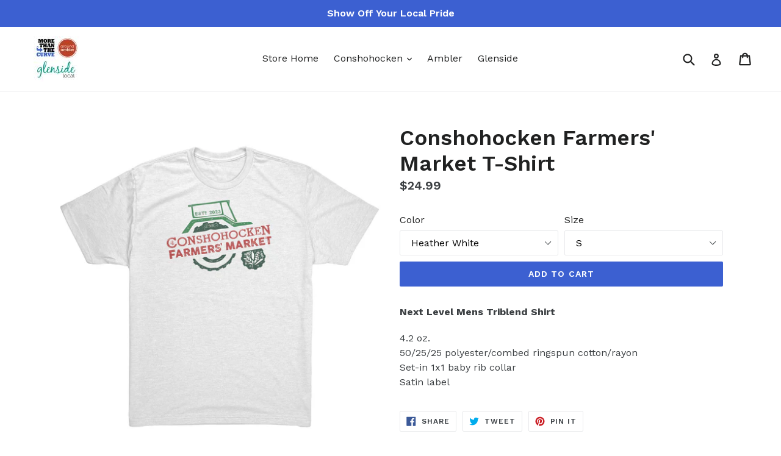

--- FILE ---
content_type: text/html; charset=utf-8
request_url: https://store.morethanthecurve.com/products/conshohocken-farmers-market-t-shirt
body_size: 17819
content:
<!doctype html>
<!--[if IE 9]> <html class="ie9 no-js" lang="en"> <![endif]-->
<!--[if (gt IE 9)|!(IE)]><!--> <html class="no-js" lang="en"> <!--<![endif]-->
<head>
  <meta charset="utf-8">
  <meta http-equiv="X-UA-Compatible" content="IE=edge,chrome=1">
  <meta name="viewport" content="width=device-width,initial-scale=1">
  <meta name="theme-color" content="#3c60d1">
  <link rel="canonical" href="https://store.morethanthecurve.com/products/conshohocken-farmers-market-t-shirt">

  

  
  <title>
    Conshohocken Farmers&#39; Market T-Shirt
    
    
    
      &ndash; MoreThanTheCurve
    
  </title>

  
    <meta name="description" content="Next Level Mens Triblend Shirt 4.2 oz.50/25/25 polyester/combed ringspun cotton/rayonSet-in 1x1 baby rib collarSatin label">
  

  <!-- /snippets/social-meta-tags.liquid -->




<meta property="og:site_name" content="MoreThanTheCurve">
<meta property="og:url" content="https://store.morethanthecurve.com/products/conshohocken-farmers-market-t-shirt">
<meta property="og:title" content="Conshohocken Farmers' Market T-Shirt">
<meta property="og:type" content="product">
<meta property="og:description" content="Next Level Mens Triblend Shirt 4.2 oz.50/25/25 polyester/combed ringspun cotton/rayonSet-in 1x1 baby rib collarSatin label">

  <meta property="og:price:amount" content="24.99">
  <meta property="og:price:currency" content="USD">

<meta property="og:image" content="http://store.morethanthecurve.com/cdn/shop/products/Conshohocken_Farmers_Market_T-Shirt_Heather_White_Mockup_png_1200x1200.jpg?v=1676424531"><meta property="og:image" content="http://store.morethanthecurve.com/cdn/shop/products/Conshohocken_Farmers_Market_T-Shirt_Premium_Heather_Mockup_png_1200x1200.jpg?v=1676424534">
<meta property="og:image:secure_url" content="https://store.morethanthecurve.com/cdn/shop/products/Conshohocken_Farmers_Market_T-Shirt_Heather_White_Mockup_png_1200x1200.jpg?v=1676424531"><meta property="og:image:secure_url" content="https://store.morethanthecurve.com/cdn/shop/products/Conshohocken_Farmers_Market_T-Shirt_Premium_Heather_Mockup_png_1200x1200.jpg?v=1676424534">


<meta name="twitter:card" content="summary_large_image">
<meta name="twitter:title" content="Conshohocken Farmers' Market T-Shirt">
<meta name="twitter:description" content="Next Level Mens Triblend Shirt 4.2 oz.50/25/25 polyester/combed ringspun cotton/rayonSet-in 1x1 baby rib collarSatin label">


  <link href="//store.morethanthecurve.com/cdn/shop/t/1/assets/theme.scss.css?v=34755134327702132481700829894" rel="stylesheet" type="text/css" media="all" />
  
  <link href="//fonts.googleapis.com/css?family=Work+Sans:400,700" rel="stylesheet" type="text/css" media="all" />


  
    <link href="//fonts.googleapis.com/css?family=Work+Sans:600" rel="stylesheet" type="text/css" media="all" />
  



  <script>
    var theme = {
      strings: {
        addToCart: "Add to cart",
        soldOut: "Sold out",
        unavailable: "Unavailable",
        showMore: "Show More",
        showLess: "Show Less",
        addressError: "Error looking up that address",
        addressNoResults: "No results for that address",
        addressQueryLimit: "You have exceeded the Google API usage limit. Consider upgrading to a \u003ca href=\"https:\/\/developers.google.com\/maps\/premium\/usage-limits\"\u003ePremium Plan\u003c\/a\u003e.",
        authError: "There was a problem authenticating your Google Maps account."
      },
      moneyFormat: "${{amount}}"
    }

    document.documentElement.className = document.documentElement.className.replace('no-js', 'js');
  </script>

  <!--[if (lte IE 9) ]><script src="//store.morethanthecurve.com/cdn/shop/t/1/assets/match-media.min.js?v=83548857171295169521515574189" type="text/javascript"></script><![endif]-->

  

  <!--[if (gt IE 9)|!(IE)]><!--><script src="//store.morethanthecurve.com/cdn/shop/t/1/assets/lazysizes.js?v=113002500607259132011515574189" async="async"></script><!--<![endif]-->
  <!--[if lte IE 9]><script src="//store.morethanthecurve.com/cdn/shop/t/1/assets/lazysizes.min.js?197"></script><![endif]-->

  <!--[if (gt IE 9)|!(IE)]><!--><script src="//store.morethanthecurve.com/cdn/shop/t/1/assets/vendor.js?v=136118274122071307521505140275" defer="defer"></script><!--<![endif]-->
  <!--[if lte IE 9]><script src="//store.morethanthecurve.com/cdn/shop/t/1/assets/vendor.js?v=136118274122071307521505140275"></script><![endif]-->

  <!--[if (gt IE 9)|!(IE)]><!--><script src="//store.morethanthecurve.com/cdn/shop/t/1/assets/theme.js?v=168334550900084901211515574189" defer="defer"></script><!--<![endif]-->
  <!--[if lte IE 9]><script src="//store.morethanthecurve.com/cdn/shop/t/1/assets/theme.js?v=168334550900084901211515574189"></script><![endif]-->

  <script>window.performance && window.performance.mark && window.performance.mark('shopify.content_for_header.start');</script><meta id="shopify-digital-wallet" name="shopify-digital-wallet" content="/23518161/digital_wallets/dialog">
<meta name="shopify-checkout-api-token" content="753d42716401ea8bccc96e1fd2692404">
<meta id="in-context-paypal-metadata" data-shop-id="23518161" data-venmo-supported="false" data-environment="production" data-locale="en_US" data-paypal-v4="true" data-currency="USD">
<link rel="alternate" type="application/json+oembed" href="https://store.morethanthecurve.com/products/conshohocken-farmers-market-t-shirt.oembed">
<script async="async" src="/checkouts/internal/preloads.js?locale=en-US"></script>
<link rel="preconnect" href="https://shop.app" crossorigin="anonymous">
<script async="async" src="https://shop.app/checkouts/internal/preloads.js?locale=en-US&shop_id=23518161" crossorigin="anonymous"></script>
<script id="apple-pay-shop-capabilities" type="application/json">{"shopId":23518161,"countryCode":"US","currencyCode":"USD","merchantCapabilities":["supports3DS"],"merchantId":"gid:\/\/shopify\/Shop\/23518161","merchantName":"MoreThanTheCurve","requiredBillingContactFields":["postalAddress","email"],"requiredShippingContactFields":["postalAddress","email"],"shippingType":"shipping","supportedNetworks":["visa","masterCard","amex","discover","elo","jcb"],"total":{"type":"pending","label":"MoreThanTheCurve","amount":"1.00"},"shopifyPaymentsEnabled":true,"supportsSubscriptions":true}</script>
<script id="shopify-features" type="application/json">{"accessToken":"753d42716401ea8bccc96e1fd2692404","betas":["rich-media-storefront-analytics"],"domain":"store.morethanthecurve.com","predictiveSearch":true,"shopId":23518161,"locale":"en"}</script>
<script>var Shopify = Shopify || {};
Shopify.shop = "morethenthecurve.myshopify.com";
Shopify.locale = "en";
Shopify.currency = {"active":"USD","rate":"1.0"};
Shopify.country = "US";
Shopify.theme = {"name":"debut","id":1695023128,"schema_name":"Debut","schema_version":"1.10.0","theme_store_id":796,"role":"main"};
Shopify.theme.handle = "null";
Shopify.theme.style = {"id":null,"handle":null};
Shopify.cdnHost = "store.morethanthecurve.com/cdn";
Shopify.routes = Shopify.routes || {};
Shopify.routes.root = "/";</script>
<script type="module">!function(o){(o.Shopify=o.Shopify||{}).modules=!0}(window);</script>
<script>!function(o){function n(){var o=[];function n(){o.push(Array.prototype.slice.apply(arguments))}return n.q=o,n}var t=o.Shopify=o.Shopify||{};t.loadFeatures=n(),t.autoloadFeatures=n()}(window);</script>
<script>
  window.ShopifyPay = window.ShopifyPay || {};
  window.ShopifyPay.apiHost = "shop.app\/pay";
  window.ShopifyPay.redirectState = null;
</script>
<script id="shop-js-analytics" type="application/json">{"pageType":"product"}</script>
<script defer="defer" async type="module" src="//store.morethanthecurve.com/cdn/shopifycloud/shop-js/modules/v2/client.init-shop-cart-sync_DtuiiIyl.en.esm.js"></script>
<script defer="defer" async type="module" src="//store.morethanthecurve.com/cdn/shopifycloud/shop-js/modules/v2/chunk.common_CUHEfi5Q.esm.js"></script>
<script type="module">
  await import("//store.morethanthecurve.com/cdn/shopifycloud/shop-js/modules/v2/client.init-shop-cart-sync_DtuiiIyl.en.esm.js");
await import("//store.morethanthecurve.com/cdn/shopifycloud/shop-js/modules/v2/chunk.common_CUHEfi5Q.esm.js");

  window.Shopify.SignInWithShop?.initShopCartSync?.({"fedCMEnabled":true,"windoidEnabled":true});

</script>
<script>
  window.Shopify = window.Shopify || {};
  if (!window.Shopify.featureAssets) window.Shopify.featureAssets = {};
  window.Shopify.featureAssets['shop-js'] = {"shop-cart-sync":["modules/v2/client.shop-cart-sync_DFoTY42P.en.esm.js","modules/v2/chunk.common_CUHEfi5Q.esm.js"],"init-fed-cm":["modules/v2/client.init-fed-cm_D2UNy1i2.en.esm.js","modules/v2/chunk.common_CUHEfi5Q.esm.js"],"init-shop-email-lookup-coordinator":["modules/v2/client.init-shop-email-lookup-coordinator_BQEe2rDt.en.esm.js","modules/v2/chunk.common_CUHEfi5Q.esm.js"],"shop-cash-offers":["modules/v2/client.shop-cash-offers_3CTtReFF.en.esm.js","modules/v2/chunk.common_CUHEfi5Q.esm.js","modules/v2/chunk.modal_BewljZkx.esm.js"],"shop-button":["modules/v2/client.shop-button_C6oxCjDL.en.esm.js","modules/v2/chunk.common_CUHEfi5Q.esm.js"],"init-windoid":["modules/v2/client.init-windoid_5pix8xhK.en.esm.js","modules/v2/chunk.common_CUHEfi5Q.esm.js"],"avatar":["modules/v2/client.avatar_BTnouDA3.en.esm.js"],"init-shop-cart-sync":["modules/v2/client.init-shop-cart-sync_DtuiiIyl.en.esm.js","modules/v2/chunk.common_CUHEfi5Q.esm.js"],"shop-toast-manager":["modules/v2/client.shop-toast-manager_BYv_8cH1.en.esm.js","modules/v2/chunk.common_CUHEfi5Q.esm.js"],"pay-button":["modules/v2/client.pay-button_FnF9EIkY.en.esm.js","modules/v2/chunk.common_CUHEfi5Q.esm.js"],"shop-login-button":["modules/v2/client.shop-login-button_CH1KUpOf.en.esm.js","modules/v2/chunk.common_CUHEfi5Q.esm.js","modules/v2/chunk.modal_BewljZkx.esm.js"],"init-customer-accounts-sign-up":["modules/v2/client.init-customer-accounts-sign-up_aj7QGgYS.en.esm.js","modules/v2/client.shop-login-button_CH1KUpOf.en.esm.js","modules/v2/chunk.common_CUHEfi5Q.esm.js","modules/v2/chunk.modal_BewljZkx.esm.js"],"init-shop-for-new-customer-accounts":["modules/v2/client.init-shop-for-new-customer-accounts_NbnYRf_7.en.esm.js","modules/v2/client.shop-login-button_CH1KUpOf.en.esm.js","modules/v2/chunk.common_CUHEfi5Q.esm.js","modules/v2/chunk.modal_BewljZkx.esm.js"],"init-customer-accounts":["modules/v2/client.init-customer-accounts_ppedhqCH.en.esm.js","modules/v2/client.shop-login-button_CH1KUpOf.en.esm.js","modules/v2/chunk.common_CUHEfi5Q.esm.js","modules/v2/chunk.modal_BewljZkx.esm.js"],"shop-follow-button":["modules/v2/client.shop-follow-button_CMIBBa6u.en.esm.js","modules/v2/chunk.common_CUHEfi5Q.esm.js","modules/v2/chunk.modal_BewljZkx.esm.js"],"lead-capture":["modules/v2/client.lead-capture_But0hIyf.en.esm.js","modules/v2/chunk.common_CUHEfi5Q.esm.js","modules/v2/chunk.modal_BewljZkx.esm.js"],"checkout-modal":["modules/v2/client.checkout-modal_BBxc70dQ.en.esm.js","modules/v2/chunk.common_CUHEfi5Q.esm.js","modules/v2/chunk.modal_BewljZkx.esm.js"],"shop-login":["modules/v2/client.shop-login_hM3Q17Kl.en.esm.js","modules/v2/chunk.common_CUHEfi5Q.esm.js","modules/v2/chunk.modal_BewljZkx.esm.js"],"payment-terms":["modules/v2/client.payment-terms_CAtGlQYS.en.esm.js","modules/v2/chunk.common_CUHEfi5Q.esm.js","modules/v2/chunk.modal_BewljZkx.esm.js"]};
</script>
<script>(function() {
  var isLoaded = false;
  function asyncLoad() {
    if (isLoaded) return;
    isLoaded = true;
    var urls = ["https:\/\/883d95281f02d796f8b6-7f0f44eb0f2ceeb9d4fffbe1419aae61.ssl.cf1.rackcdn.com\/teelaunch-scripts.js?shop=morethenthecurve.myshopify.com\u0026shop=morethenthecurve.myshopify.com","https:\/\/whitelabel.custom-gateway.net\/shopify\/script.js?shop=morethenthecurve.myshopify.com","https:\/\/static.cdn.printful.com\/static\/js\/external\/shopify-product-customizer.js?v=0.25\u0026shop=morethenthecurve.myshopify.com","https:\/\/app.teelaunch.com\/sizing-charts-script.js?shop=morethenthecurve.myshopify.com","https:\/\/app.teelaunch.com\/sizing-charts-script.js?shop=morethenthecurve.myshopify.com","https:\/\/app.teelaunch.com\/sizing-charts-script.js?shop=morethenthecurve.myshopify.com","https:\/\/app.teelaunch.com\/sizing-charts-script.js?shop=morethenthecurve.myshopify.com","https:\/\/app.teelaunch.com\/sizing-charts-script.js?shop=morethenthecurve.myshopify.com","https:\/\/app.teelaunch.com\/sizing-charts-script.js?shop=morethenthecurve.myshopify.com","https:\/\/app.teelaunch.com\/sizing-charts-script.js?shop=morethenthecurve.myshopify.com","https:\/\/ecommerce-editor-connector.live.gelato.tech\/ecommerce-editor\/v1\/shopify.esm.js?c=37bc6d67-235d-490e-871c-591c6168d674\u0026s=0dadad9b-e0c2-444d-8107-95792ebfb225\u0026shop=morethenthecurve.myshopify.com","https:\/\/app.teelaunch.com\/sizing-charts-script.js?shop=morethenthecurve.myshopify.com","https:\/\/app.teelaunch.com\/sizing-charts-script.js?shop=morethenthecurve.myshopify.com"];
    for (var i = 0; i < urls.length; i++) {
      var s = document.createElement('script');
      s.type = 'text/javascript';
      s.async = true;
      s.src = urls[i];
      var x = document.getElementsByTagName('script')[0];
      x.parentNode.insertBefore(s, x);
    }
  };
  if(window.attachEvent) {
    window.attachEvent('onload', asyncLoad);
  } else {
    window.addEventListener('load', asyncLoad, false);
  }
})();</script>
<script id="__st">var __st={"a":23518161,"offset":-18000,"reqid":"a175a4a4-a933-4738-a960-f57f5ed20dac-1767185879","pageurl":"store.morethanthecurve.com\/products\/conshohocken-farmers-market-t-shirt","u":"980f1239dcda","p":"product","rtyp":"product","rid":7968794968227};</script>
<script>window.ShopifyPaypalV4VisibilityTracking = true;</script>
<script id="captcha-bootstrap">!function(){'use strict';const t='contact',e='account',n='new_comment',o=[[t,t],['blogs',n],['comments',n],[t,'customer']],c=[[e,'customer_login'],[e,'guest_login'],[e,'recover_customer_password'],[e,'create_customer']],r=t=>t.map((([t,e])=>`form[action*='/${t}']:not([data-nocaptcha='true']) input[name='form_type'][value='${e}']`)).join(','),a=t=>()=>t?[...document.querySelectorAll(t)].map((t=>t.form)):[];function s(){const t=[...o],e=r(t);return a(e)}const i='password',u='form_key',d=['recaptcha-v3-token','g-recaptcha-response','h-captcha-response',i],f=()=>{try{return window.sessionStorage}catch{return}},m='__shopify_v',_=t=>t.elements[u];function p(t,e,n=!1){try{const o=window.sessionStorage,c=JSON.parse(o.getItem(e)),{data:r}=function(t){const{data:e,action:n}=t;return t[m]||n?{data:e,action:n}:{data:t,action:n}}(c);for(const[e,n]of Object.entries(r))t.elements[e]&&(t.elements[e].value=n);n&&o.removeItem(e)}catch(o){console.error('form repopulation failed',{error:o})}}const l='form_type',E='cptcha';function T(t){t.dataset[E]=!0}const w=window,h=w.document,L='Shopify',v='ce_forms',y='captcha';let A=!1;((t,e)=>{const n=(g='f06e6c50-85a8-45c8-87d0-21a2b65856fe',I='https://cdn.shopify.com/shopifycloud/storefront-forms-hcaptcha/ce_storefront_forms_captcha_hcaptcha.v1.5.2.iife.js',D={infoText:'Protected by hCaptcha',privacyText:'Privacy',termsText:'Terms'},(t,e,n)=>{const o=w[L][v],c=o.bindForm;if(c)return c(t,g,e,D).then(n);var r;o.q.push([[t,g,e,D],n]),r=I,A||(h.body.append(Object.assign(h.createElement('script'),{id:'captcha-provider',async:!0,src:r})),A=!0)});var g,I,D;w[L]=w[L]||{},w[L][v]=w[L][v]||{},w[L][v].q=[],w[L][y]=w[L][y]||{},w[L][y].protect=function(t,e){n(t,void 0,e),T(t)},Object.freeze(w[L][y]),function(t,e,n,w,h,L){const[v,y,A,g]=function(t,e,n){const i=e?o:[],u=t?c:[],d=[...i,...u],f=r(d),m=r(i),_=r(d.filter((([t,e])=>n.includes(e))));return[a(f),a(m),a(_),s()]}(w,h,L),I=t=>{const e=t.target;return e instanceof HTMLFormElement?e:e&&e.form},D=t=>v().includes(t);t.addEventListener('submit',(t=>{const e=I(t);if(!e)return;const n=D(e)&&!e.dataset.hcaptchaBound&&!e.dataset.recaptchaBound,o=_(e),c=g().includes(e)&&(!o||!o.value);(n||c)&&t.preventDefault(),c&&!n&&(function(t){try{if(!f())return;!function(t){const e=f();if(!e)return;const n=_(t);if(!n)return;const o=n.value;o&&e.removeItem(o)}(t);const e=Array.from(Array(32),(()=>Math.random().toString(36)[2])).join('');!function(t,e){_(t)||t.append(Object.assign(document.createElement('input'),{type:'hidden',name:u})),t.elements[u].value=e}(t,e),function(t,e){const n=f();if(!n)return;const o=[...t.querySelectorAll(`input[type='${i}']`)].map((({name:t})=>t)),c=[...d,...o],r={};for(const[a,s]of new FormData(t).entries())c.includes(a)||(r[a]=s);n.setItem(e,JSON.stringify({[m]:1,action:t.action,data:r}))}(t,e)}catch(e){console.error('failed to persist form',e)}}(e),e.submit())}));const S=(t,e)=>{t&&!t.dataset[E]&&(n(t,e.some((e=>e===t))),T(t))};for(const o of['focusin','change'])t.addEventListener(o,(t=>{const e=I(t);D(e)&&S(e,y())}));const B=e.get('form_key'),M=e.get(l),P=B&&M;t.addEventListener('DOMContentLoaded',(()=>{const t=y();if(P)for(const e of t)e.elements[l].value===M&&p(e,B);[...new Set([...A(),...v().filter((t=>'true'===t.dataset.shopifyCaptcha))])].forEach((e=>S(e,t)))}))}(h,new URLSearchParams(w.location.search),n,t,e,['guest_login'])})(!0,!0)}();</script>
<script integrity="sha256-4kQ18oKyAcykRKYeNunJcIwy7WH5gtpwJnB7kiuLZ1E=" data-source-attribution="shopify.loadfeatures" defer="defer" src="//store.morethanthecurve.com/cdn/shopifycloud/storefront/assets/storefront/load_feature-a0a9edcb.js" crossorigin="anonymous"></script>
<script crossorigin="anonymous" defer="defer" src="//store.morethanthecurve.com/cdn/shopifycloud/storefront/assets/shopify_pay/storefront-65b4c6d7.js?v=20250812"></script>
<script data-source-attribution="shopify.dynamic_checkout.dynamic.init">var Shopify=Shopify||{};Shopify.PaymentButton=Shopify.PaymentButton||{isStorefrontPortableWallets:!0,init:function(){window.Shopify.PaymentButton.init=function(){};var t=document.createElement("script");t.src="https://store.morethanthecurve.com/cdn/shopifycloud/portable-wallets/latest/portable-wallets.en.js",t.type="module",document.head.appendChild(t)}};
</script>
<script data-source-attribution="shopify.dynamic_checkout.buyer_consent">
  function portableWalletsHideBuyerConsent(e){var t=document.getElementById("shopify-buyer-consent"),n=document.getElementById("shopify-subscription-policy-button");t&&n&&(t.classList.add("hidden"),t.setAttribute("aria-hidden","true"),n.removeEventListener("click",e))}function portableWalletsShowBuyerConsent(e){var t=document.getElementById("shopify-buyer-consent"),n=document.getElementById("shopify-subscription-policy-button");t&&n&&(t.classList.remove("hidden"),t.removeAttribute("aria-hidden"),n.addEventListener("click",e))}window.Shopify?.PaymentButton&&(window.Shopify.PaymentButton.hideBuyerConsent=portableWalletsHideBuyerConsent,window.Shopify.PaymentButton.showBuyerConsent=portableWalletsShowBuyerConsent);
</script>
<script data-source-attribution="shopify.dynamic_checkout.cart.bootstrap">document.addEventListener("DOMContentLoaded",(function(){function t(){return document.querySelector("shopify-accelerated-checkout-cart, shopify-accelerated-checkout")}if(t())Shopify.PaymentButton.init();else{new MutationObserver((function(e,n){t()&&(Shopify.PaymentButton.init(),n.disconnect())})).observe(document.body,{childList:!0,subtree:!0})}}));
</script>
<link id="shopify-accelerated-checkout-styles" rel="stylesheet" media="screen" href="https://store.morethanthecurve.com/cdn/shopifycloud/portable-wallets/latest/accelerated-checkout-backwards-compat.css" crossorigin="anonymous">
<style id="shopify-accelerated-checkout-cart">
        #shopify-buyer-consent {
  margin-top: 1em;
  display: inline-block;
  width: 100%;
}

#shopify-buyer-consent.hidden {
  display: none;
}

#shopify-subscription-policy-button {
  background: none;
  border: none;
  padding: 0;
  text-decoration: underline;
  font-size: inherit;
  cursor: pointer;
}

#shopify-subscription-policy-button::before {
  box-shadow: none;
}

      </style>

<script>window.performance && window.performance.mark && window.performance.mark('shopify.content_for_header.end');</script>
<link href="https://monorail-edge.shopifysvc.com" rel="dns-prefetch">
<script>(function(){if ("sendBeacon" in navigator && "performance" in window) {try {var session_token_from_headers = performance.getEntriesByType('navigation')[0].serverTiming.find(x => x.name == '_s').description;} catch {var session_token_from_headers = undefined;}var session_cookie_matches = document.cookie.match(/_shopify_s=([^;]*)/);var session_token_from_cookie = session_cookie_matches && session_cookie_matches.length === 2 ? session_cookie_matches[1] : "";var session_token = session_token_from_headers || session_token_from_cookie || "";function handle_abandonment_event(e) {var entries = performance.getEntries().filter(function(entry) {return /monorail-edge.shopifysvc.com/.test(entry.name);});if (!window.abandonment_tracked && entries.length === 0) {window.abandonment_tracked = true;var currentMs = Date.now();var navigation_start = performance.timing.navigationStart;var payload = {shop_id: 23518161,url: window.location.href,navigation_start,duration: currentMs - navigation_start,session_token,page_type: "product"};window.navigator.sendBeacon("https://monorail-edge.shopifysvc.com/v1/produce", JSON.stringify({schema_id: "online_store_buyer_site_abandonment/1.1",payload: payload,metadata: {event_created_at_ms: currentMs,event_sent_at_ms: currentMs}}));}}window.addEventListener('pagehide', handle_abandonment_event);}}());</script>
<script id="web-pixels-manager-setup">(function e(e,d,r,n,o){if(void 0===o&&(o={}),!Boolean(null===(a=null===(i=window.Shopify)||void 0===i?void 0:i.analytics)||void 0===a?void 0:a.replayQueue)){var i,a;window.Shopify=window.Shopify||{};var t=window.Shopify;t.analytics=t.analytics||{};var s=t.analytics;s.replayQueue=[],s.publish=function(e,d,r){return s.replayQueue.push([e,d,r]),!0};try{self.performance.mark("wpm:start")}catch(e){}var l=function(){var e={modern:/Edge?\/(1{2}[4-9]|1[2-9]\d|[2-9]\d{2}|\d{4,})\.\d+(\.\d+|)|Firefox\/(1{2}[4-9]|1[2-9]\d|[2-9]\d{2}|\d{4,})\.\d+(\.\d+|)|Chrom(ium|e)\/(9{2}|\d{3,})\.\d+(\.\d+|)|(Maci|X1{2}).+ Version\/(15\.\d+|(1[6-9]|[2-9]\d|\d{3,})\.\d+)([,.]\d+|)( \(\w+\)|)( Mobile\/\w+|) Safari\/|Chrome.+OPR\/(9{2}|\d{3,})\.\d+\.\d+|(CPU[ +]OS|iPhone[ +]OS|CPU[ +]iPhone|CPU IPhone OS|CPU iPad OS)[ +]+(15[._]\d+|(1[6-9]|[2-9]\d|\d{3,})[._]\d+)([._]\d+|)|Android:?[ /-](13[3-9]|1[4-9]\d|[2-9]\d{2}|\d{4,})(\.\d+|)(\.\d+|)|Android.+Firefox\/(13[5-9]|1[4-9]\d|[2-9]\d{2}|\d{4,})\.\d+(\.\d+|)|Android.+Chrom(ium|e)\/(13[3-9]|1[4-9]\d|[2-9]\d{2}|\d{4,})\.\d+(\.\d+|)|SamsungBrowser\/([2-9]\d|\d{3,})\.\d+/,legacy:/Edge?\/(1[6-9]|[2-9]\d|\d{3,})\.\d+(\.\d+|)|Firefox\/(5[4-9]|[6-9]\d|\d{3,})\.\d+(\.\d+|)|Chrom(ium|e)\/(5[1-9]|[6-9]\d|\d{3,})\.\d+(\.\d+|)([\d.]+$|.*Safari\/(?![\d.]+ Edge\/[\d.]+$))|(Maci|X1{2}).+ Version\/(10\.\d+|(1[1-9]|[2-9]\d|\d{3,})\.\d+)([,.]\d+|)( \(\w+\)|)( Mobile\/\w+|) Safari\/|Chrome.+OPR\/(3[89]|[4-9]\d|\d{3,})\.\d+\.\d+|(CPU[ +]OS|iPhone[ +]OS|CPU[ +]iPhone|CPU IPhone OS|CPU iPad OS)[ +]+(10[._]\d+|(1[1-9]|[2-9]\d|\d{3,})[._]\d+)([._]\d+|)|Android:?[ /-](13[3-9]|1[4-9]\d|[2-9]\d{2}|\d{4,})(\.\d+|)(\.\d+|)|Mobile Safari.+OPR\/([89]\d|\d{3,})\.\d+\.\d+|Android.+Firefox\/(13[5-9]|1[4-9]\d|[2-9]\d{2}|\d{4,})\.\d+(\.\d+|)|Android.+Chrom(ium|e)\/(13[3-9]|1[4-9]\d|[2-9]\d{2}|\d{4,})\.\d+(\.\d+|)|Android.+(UC? ?Browser|UCWEB|U3)[ /]?(15\.([5-9]|\d{2,})|(1[6-9]|[2-9]\d|\d{3,})\.\d+)\.\d+|SamsungBrowser\/(5\.\d+|([6-9]|\d{2,})\.\d+)|Android.+MQ{2}Browser\/(14(\.(9|\d{2,})|)|(1[5-9]|[2-9]\d|\d{3,})(\.\d+|))(\.\d+|)|K[Aa][Ii]OS\/(3\.\d+|([4-9]|\d{2,})\.\d+)(\.\d+|)/},d=e.modern,r=e.legacy,n=navigator.userAgent;return n.match(d)?"modern":n.match(r)?"legacy":"unknown"}(),u="modern"===l?"modern":"legacy",c=(null!=n?n:{modern:"",legacy:""})[u],f=function(e){return[e.baseUrl,"/wpm","/b",e.hashVersion,"modern"===e.buildTarget?"m":"l",".js"].join("")}({baseUrl:d,hashVersion:r,buildTarget:u}),m=function(e){var d=e.version,r=e.bundleTarget,n=e.surface,o=e.pageUrl,i=e.monorailEndpoint;return{emit:function(e){var a=e.status,t=e.errorMsg,s=(new Date).getTime(),l=JSON.stringify({metadata:{event_sent_at_ms:s},events:[{schema_id:"web_pixels_manager_load/3.1",payload:{version:d,bundle_target:r,page_url:o,status:a,surface:n,error_msg:t},metadata:{event_created_at_ms:s}}]});if(!i)return console&&console.warn&&console.warn("[Web Pixels Manager] No Monorail endpoint provided, skipping logging."),!1;try{return self.navigator.sendBeacon.bind(self.navigator)(i,l)}catch(e){}var u=new XMLHttpRequest;try{return u.open("POST",i,!0),u.setRequestHeader("Content-Type","text/plain"),u.send(l),!0}catch(e){return console&&console.warn&&console.warn("[Web Pixels Manager] Got an unhandled error while logging to Monorail."),!1}}}}({version:r,bundleTarget:l,surface:e.surface,pageUrl:self.location.href,monorailEndpoint:e.monorailEndpoint});try{o.browserTarget=l,function(e){var d=e.src,r=e.async,n=void 0===r||r,o=e.onload,i=e.onerror,a=e.sri,t=e.scriptDataAttributes,s=void 0===t?{}:t,l=document.createElement("script"),u=document.querySelector("head"),c=document.querySelector("body");if(l.async=n,l.src=d,a&&(l.integrity=a,l.crossOrigin="anonymous"),s)for(var f in s)if(Object.prototype.hasOwnProperty.call(s,f))try{l.dataset[f]=s[f]}catch(e){}if(o&&l.addEventListener("load",o),i&&l.addEventListener("error",i),u)u.appendChild(l);else{if(!c)throw new Error("Did not find a head or body element to append the script");c.appendChild(l)}}({src:f,async:!0,onload:function(){if(!function(){var e,d;return Boolean(null===(d=null===(e=window.Shopify)||void 0===e?void 0:e.analytics)||void 0===d?void 0:d.initialized)}()){var d=window.webPixelsManager.init(e)||void 0;if(d){var r=window.Shopify.analytics;r.replayQueue.forEach((function(e){var r=e[0],n=e[1],o=e[2];d.publishCustomEvent(r,n,o)})),r.replayQueue=[],r.publish=d.publishCustomEvent,r.visitor=d.visitor,r.initialized=!0}}},onerror:function(){return m.emit({status:"failed",errorMsg:"".concat(f," has failed to load")})},sri:function(e){var d=/^sha384-[A-Za-z0-9+/=]+$/;return"string"==typeof e&&d.test(e)}(c)?c:"",scriptDataAttributes:o}),m.emit({status:"loading"})}catch(e){m.emit({status:"failed",errorMsg:(null==e?void 0:e.message)||"Unknown error"})}}})({shopId: 23518161,storefrontBaseUrl: "https://store.morethanthecurve.com",extensionsBaseUrl: "https://extensions.shopifycdn.com/cdn/shopifycloud/web-pixels-manager",monorailEndpoint: "https://monorail-edge.shopifysvc.com/unstable/produce_batch",surface: "storefront-renderer",enabledBetaFlags: ["2dca8a86","a0d5f9d2"],webPixelsConfigList: [{"id":"61735075","eventPayloadVersion":"v1","runtimeContext":"LAX","scriptVersion":"1","type":"CUSTOM","privacyPurposes":["MARKETING"],"name":"Meta pixel (migrated)"},{"id":"shopify-app-pixel","configuration":"{}","eventPayloadVersion":"v1","runtimeContext":"STRICT","scriptVersion":"0450","apiClientId":"shopify-pixel","type":"APP","privacyPurposes":["ANALYTICS","MARKETING"]},{"id":"shopify-custom-pixel","eventPayloadVersion":"v1","runtimeContext":"LAX","scriptVersion":"0450","apiClientId":"shopify-pixel","type":"CUSTOM","privacyPurposes":["ANALYTICS","MARKETING"]}],isMerchantRequest: false,initData: {"shop":{"name":"MoreThanTheCurve","paymentSettings":{"currencyCode":"USD"},"myshopifyDomain":"morethenthecurve.myshopify.com","countryCode":"US","storefrontUrl":"https:\/\/store.morethanthecurve.com"},"customer":null,"cart":null,"checkout":null,"productVariants":[{"price":{"amount":24.99,"currencyCode":"USD"},"product":{"title":"Conshohocken Farmers' Market T-Shirt","vendor":"teelaunch","id":"7968794968227","untranslatedTitle":"Conshohocken Farmers' Market T-Shirt","url":"\/products\/conshohocken-farmers-market-t-shirt","type":"Apparel"},"id":"43250957713571","image":{"src":"\/\/store.morethanthecurve.com\/cdn\/shop\/products\/Conshohocken_Farmers_Market_T-Shirt_Heather_White_Mockup_png.jpg?v=1676424531"},"sku":"NL6010-HW-S","title":"Heather White \/ S","untranslatedTitle":"Heather White \/ S"},{"price":{"amount":24.99,"currencyCode":"USD"},"product":{"title":"Conshohocken Farmers' Market T-Shirt","vendor":"teelaunch","id":"7968794968227","untranslatedTitle":"Conshohocken Farmers' Market T-Shirt","url":"\/products\/conshohocken-farmers-market-t-shirt","type":"Apparel"},"id":"43250957746339","image":{"src":"\/\/store.morethanthecurve.com\/cdn\/shop\/products\/Conshohocken_Farmers_Market_T-Shirt_Heather_White_Mockup_png.jpg?v=1676424531"},"sku":"NL6010-HW-M","title":"Heather White \/ M","untranslatedTitle":"Heather White \/ M"},{"price":{"amount":24.99,"currencyCode":"USD"},"product":{"title":"Conshohocken Farmers' Market T-Shirt","vendor":"teelaunch","id":"7968794968227","untranslatedTitle":"Conshohocken Farmers' Market T-Shirt","url":"\/products\/conshohocken-farmers-market-t-shirt","type":"Apparel"},"id":"43250957779107","image":{"src":"\/\/store.morethanthecurve.com\/cdn\/shop\/products\/Conshohocken_Farmers_Market_T-Shirt_Heather_White_Mockup_png.jpg?v=1676424531"},"sku":"NL6010-HW-L","title":"Heather White \/ L","untranslatedTitle":"Heather White \/ L"},{"price":{"amount":24.99,"currencyCode":"USD"},"product":{"title":"Conshohocken Farmers' Market T-Shirt","vendor":"teelaunch","id":"7968794968227","untranslatedTitle":"Conshohocken Farmers' Market T-Shirt","url":"\/products\/conshohocken-farmers-market-t-shirt","type":"Apparel"},"id":"43250957811875","image":{"src":"\/\/store.morethanthecurve.com\/cdn\/shop\/products\/Conshohocken_Farmers_Market_T-Shirt_Heather_White_Mockup_png.jpg?v=1676424531"},"sku":"NL6010-HW-XL","title":"Heather White \/ XL","untranslatedTitle":"Heather White \/ XL"},{"price":{"amount":24.99,"currencyCode":"USD"},"product":{"title":"Conshohocken Farmers' Market T-Shirt","vendor":"teelaunch","id":"7968794968227","untranslatedTitle":"Conshohocken Farmers' Market T-Shirt","url":"\/products\/conshohocken-farmers-market-t-shirt","type":"Apparel"},"id":"43250957844643","image":{"src":"\/\/store.morethanthecurve.com\/cdn\/shop\/products\/Conshohocken_Farmers_Market_T-Shirt_Heather_White_Mockup_png.jpg?v=1676424531"},"sku":"NL6010-HW-2XL","title":"Heather White \/ 2XL","untranslatedTitle":"Heather White \/ 2XL"},{"price":{"amount":24.99,"currencyCode":"USD"},"product":{"title":"Conshohocken Farmers' Market T-Shirt","vendor":"teelaunch","id":"7968794968227","untranslatedTitle":"Conshohocken Farmers' Market T-Shirt","url":"\/products\/conshohocken-farmers-market-t-shirt","type":"Apparel"},"id":"43250957877411","image":{"src":"\/\/store.morethanthecurve.com\/cdn\/shop\/products\/Conshohocken_Farmers_Market_T-Shirt_Heather_White_Mockup_png.jpg?v=1676424531"},"sku":"NL6010-HW-3XL","title":"Heather White \/ 3XL","untranslatedTitle":"Heather White \/ 3XL"},{"price":{"amount":24.99,"currencyCode":"USD"},"product":{"title":"Conshohocken Farmers' Market T-Shirt","vendor":"teelaunch","id":"7968794968227","untranslatedTitle":"Conshohocken Farmers' Market T-Shirt","url":"\/products\/conshohocken-farmers-market-t-shirt","type":"Apparel"},"id":"43250957910179","image":{"src":"\/\/store.morethanthecurve.com\/cdn\/shop\/products\/Conshohocken_Farmers_Market_T-Shirt_Premium_Heather_Mockup_png.jpg?v=1676424534"},"sku":"NL6010-PH-S","title":"Premium Heather \/ S","untranslatedTitle":"Premium Heather \/ S"},{"price":{"amount":24.99,"currencyCode":"USD"},"product":{"title":"Conshohocken Farmers' Market T-Shirt","vendor":"teelaunch","id":"7968794968227","untranslatedTitle":"Conshohocken Farmers' Market T-Shirt","url":"\/products\/conshohocken-farmers-market-t-shirt","type":"Apparel"},"id":"43250957942947","image":{"src":"\/\/store.morethanthecurve.com\/cdn\/shop\/products\/Conshohocken_Farmers_Market_T-Shirt_Premium_Heather_Mockup_png.jpg?v=1676424534"},"sku":"NL6010-PH-M","title":"Premium Heather \/ M","untranslatedTitle":"Premium Heather \/ M"},{"price":{"amount":24.99,"currencyCode":"USD"},"product":{"title":"Conshohocken Farmers' Market T-Shirt","vendor":"teelaunch","id":"7968794968227","untranslatedTitle":"Conshohocken Farmers' Market T-Shirt","url":"\/products\/conshohocken-farmers-market-t-shirt","type":"Apparel"},"id":"43250957975715","image":{"src":"\/\/store.morethanthecurve.com\/cdn\/shop\/products\/Conshohocken_Farmers_Market_T-Shirt_Heather_White_Mockup_png.jpg?v=1676424531"},"sku":"NL6010-PH-L","title":"Premium Heather \/ L","untranslatedTitle":"Premium Heather \/ L"},{"price":{"amount":24.99,"currencyCode":"USD"},"product":{"title":"Conshohocken Farmers' Market T-Shirt","vendor":"teelaunch","id":"7968794968227","untranslatedTitle":"Conshohocken Farmers' Market T-Shirt","url":"\/products\/conshohocken-farmers-market-t-shirt","type":"Apparel"},"id":"43250958008483","image":{"src":"\/\/store.morethanthecurve.com\/cdn\/shop\/products\/Conshohocken_Farmers_Market_T-Shirt_Premium_Heather_Mockup_png.jpg?v=1676424534"},"sku":"NL6010-PH-XL","title":"Premium Heather \/ XL","untranslatedTitle":"Premium Heather \/ XL"},{"price":{"amount":24.99,"currencyCode":"USD"},"product":{"title":"Conshohocken Farmers' Market T-Shirt","vendor":"teelaunch","id":"7968794968227","untranslatedTitle":"Conshohocken Farmers' Market T-Shirt","url":"\/products\/conshohocken-farmers-market-t-shirt","type":"Apparel"},"id":"43250958041251","image":{"src":"\/\/store.morethanthecurve.com\/cdn\/shop\/products\/Conshohocken_Farmers_Market_T-Shirt_Premium_Heather_Mockup_png.jpg?v=1676424534"},"sku":"NL6010-PH-2XL","title":"Premium Heather \/ 2XL","untranslatedTitle":"Premium Heather \/ 2XL"},{"price":{"amount":24.99,"currencyCode":"USD"},"product":{"title":"Conshohocken Farmers' Market T-Shirt","vendor":"teelaunch","id":"7968794968227","untranslatedTitle":"Conshohocken Farmers' Market T-Shirt","url":"\/products\/conshohocken-farmers-market-t-shirt","type":"Apparel"},"id":"43250958074019","image":{"src":"\/\/store.morethanthecurve.com\/cdn\/shop\/products\/Conshohocken_Farmers_Market_T-Shirt_Premium_Heather_Mockup_png.jpg?v=1676424534"},"sku":"NL6010-PH-3XL","title":"Premium Heather \/ 3XL","untranslatedTitle":"Premium Heather \/ 3XL"}],"purchasingCompany":null},},"https://store.morethanthecurve.com/cdn","da62cc92w68dfea28pcf9825a4m392e00d0",{"modern":"","legacy":""},{"shopId":"23518161","storefrontBaseUrl":"https:\/\/store.morethanthecurve.com","extensionBaseUrl":"https:\/\/extensions.shopifycdn.com\/cdn\/shopifycloud\/web-pixels-manager","surface":"storefront-renderer","enabledBetaFlags":"[\"2dca8a86\", \"a0d5f9d2\"]","isMerchantRequest":"false","hashVersion":"da62cc92w68dfea28pcf9825a4m392e00d0","publish":"custom","events":"[[\"page_viewed\",{}],[\"product_viewed\",{\"productVariant\":{\"price\":{\"amount\":24.99,\"currencyCode\":\"USD\"},\"product\":{\"title\":\"Conshohocken Farmers' Market T-Shirt\",\"vendor\":\"teelaunch\",\"id\":\"7968794968227\",\"untranslatedTitle\":\"Conshohocken Farmers' Market T-Shirt\",\"url\":\"\/products\/conshohocken-farmers-market-t-shirt\",\"type\":\"Apparel\"},\"id\":\"43250957713571\",\"image\":{\"src\":\"\/\/store.morethanthecurve.com\/cdn\/shop\/products\/Conshohocken_Farmers_Market_T-Shirt_Heather_White_Mockup_png.jpg?v=1676424531\"},\"sku\":\"NL6010-HW-S\",\"title\":\"Heather White \/ S\",\"untranslatedTitle\":\"Heather White \/ S\"}}]]"});</script><script>
  window.ShopifyAnalytics = window.ShopifyAnalytics || {};
  window.ShopifyAnalytics.meta = window.ShopifyAnalytics.meta || {};
  window.ShopifyAnalytics.meta.currency = 'USD';
  var meta = {"product":{"id":7968794968227,"gid":"gid:\/\/shopify\/Product\/7968794968227","vendor":"teelaunch","type":"Apparel","handle":"conshohocken-farmers-market-t-shirt","variants":[{"id":43250957713571,"price":2499,"name":"Conshohocken Farmers' Market T-Shirt - Heather White \/ S","public_title":"Heather White \/ S","sku":"NL6010-HW-S"},{"id":43250957746339,"price":2499,"name":"Conshohocken Farmers' Market T-Shirt - Heather White \/ M","public_title":"Heather White \/ M","sku":"NL6010-HW-M"},{"id":43250957779107,"price":2499,"name":"Conshohocken Farmers' Market T-Shirt - Heather White \/ L","public_title":"Heather White \/ L","sku":"NL6010-HW-L"},{"id":43250957811875,"price":2499,"name":"Conshohocken Farmers' Market T-Shirt - Heather White \/ XL","public_title":"Heather White \/ XL","sku":"NL6010-HW-XL"},{"id":43250957844643,"price":2499,"name":"Conshohocken Farmers' Market T-Shirt - Heather White \/ 2XL","public_title":"Heather White \/ 2XL","sku":"NL6010-HW-2XL"},{"id":43250957877411,"price":2499,"name":"Conshohocken Farmers' Market T-Shirt - Heather White \/ 3XL","public_title":"Heather White \/ 3XL","sku":"NL6010-HW-3XL"},{"id":43250957910179,"price":2499,"name":"Conshohocken Farmers' Market T-Shirt - Premium Heather \/ S","public_title":"Premium Heather \/ S","sku":"NL6010-PH-S"},{"id":43250957942947,"price":2499,"name":"Conshohocken Farmers' Market T-Shirt - Premium Heather \/ M","public_title":"Premium Heather \/ M","sku":"NL6010-PH-M"},{"id":43250957975715,"price":2499,"name":"Conshohocken Farmers' Market T-Shirt - Premium Heather \/ L","public_title":"Premium Heather \/ L","sku":"NL6010-PH-L"},{"id":43250958008483,"price":2499,"name":"Conshohocken Farmers' Market T-Shirt - Premium Heather \/ XL","public_title":"Premium Heather \/ XL","sku":"NL6010-PH-XL"},{"id":43250958041251,"price":2499,"name":"Conshohocken Farmers' Market T-Shirt - Premium Heather \/ 2XL","public_title":"Premium Heather \/ 2XL","sku":"NL6010-PH-2XL"},{"id":43250958074019,"price":2499,"name":"Conshohocken Farmers' Market T-Shirt - Premium Heather \/ 3XL","public_title":"Premium Heather \/ 3XL","sku":"NL6010-PH-3XL"}],"remote":false},"page":{"pageType":"product","resourceType":"product","resourceId":7968794968227,"requestId":"a175a4a4-a933-4738-a960-f57f5ed20dac-1767185879"}};
  for (var attr in meta) {
    window.ShopifyAnalytics.meta[attr] = meta[attr];
  }
</script>
<script class="analytics">
  (function () {
    var customDocumentWrite = function(content) {
      var jquery = null;

      if (window.jQuery) {
        jquery = window.jQuery;
      } else if (window.Checkout && window.Checkout.$) {
        jquery = window.Checkout.$;
      }

      if (jquery) {
        jquery('body').append(content);
      }
    };

    var hasLoggedConversion = function(token) {
      if (token) {
        return document.cookie.indexOf('loggedConversion=' + token) !== -1;
      }
      return false;
    }

    var setCookieIfConversion = function(token) {
      if (token) {
        var twoMonthsFromNow = new Date(Date.now());
        twoMonthsFromNow.setMonth(twoMonthsFromNow.getMonth() + 2);

        document.cookie = 'loggedConversion=' + token + '; expires=' + twoMonthsFromNow;
      }
    }

    var trekkie = window.ShopifyAnalytics.lib = window.trekkie = window.trekkie || [];
    if (trekkie.integrations) {
      return;
    }
    trekkie.methods = [
      'identify',
      'page',
      'ready',
      'track',
      'trackForm',
      'trackLink'
    ];
    trekkie.factory = function(method) {
      return function() {
        var args = Array.prototype.slice.call(arguments);
        args.unshift(method);
        trekkie.push(args);
        return trekkie;
      };
    };
    for (var i = 0; i < trekkie.methods.length; i++) {
      var key = trekkie.methods[i];
      trekkie[key] = trekkie.factory(key);
    }
    trekkie.load = function(config) {
      trekkie.config = config || {};
      trekkie.config.initialDocumentCookie = document.cookie;
      var first = document.getElementsByTagName('script')[0];
      var script = document.createElement('script');
      script.type = 'text/javascript';
      script.onerror = function(e) {
        var scriptFallback = document.createElement('script');
        scriptFallback.type = 'text/javascript';
        scriptFallback.onerror = function(error) {
                var Monorail = {
      produce: function produce(monorailDomain, schemaId, payload) {
        var currentMs = new Date().getTime();
        var event = {
          schema_id: schemaId,
          payload: payload,
          metadata: {
            event_created_at_ms: currentMs,
            event_sent_at_ms: currentMs
          }
        };
        return Monorail.sendRequest("https://" + monorailDomain + "/v1/produce", JSON.stringify(event));
      },
      sendRequest: function sendRequest(endpointUrl, payload) {
        // Try the sendBeacon API
        if (window && window.navigator && typeof window.navigator.sendBeacon === 'function' && typeof window.Blob === 'function' && !Monorail.isIos12()) {
          var blobData = new window.Blob([payload], {
            type: 'text/plain'
          });

          if (window.navigator.sendBeacon(endpointUrl, blobData)) {
            return true;
          } // sendBeacon was not successful

        } // XHR beacon

        var xhr = new XMLHttpRequest();

        try {
          xhr.open('POST', endpointUrl);
          xhr.setRequestHeader('Content-Type', 'text/plain');
          xhr.send(payload);
        } catch (e) {
          console.log(e);
        }

        return false;
      },
      isIos12: function isIos12() {
        return window.navigator.userAgent.lastIndexOf('iPhone; CPU iPhone OS 12_') !== -1 || window.navigator.userAgent.lastIndexOf('iPad; CPU OS 12_') !== -1;
      }
    };
    Monorail.produce('monorail-edge.shopifysvc.com',
      'trekkie_storefront_load_errors/1.1',
      {shop_id: 23518161,
      theme_id: 1695023128,
      app_name: "storefront",
      context_url: window.location.href,
      source_url: "//store.morethanthecurve.com/cdn/s/trekkie.storefront.8f32c7f0b513e73f3235c26245676203e1209161.min.js"});

        };
        scriptFallback.async = true;
        scriptFallback.src = '//store.morethanthecurve.com/cdn/s/trekkie.storefront.8f32c7f0b513e73f3235c26245676203e1209161.min.js';
        first.parentNode.insertBefore(scriptFallback, first);
      };
      script.async = true;
      script.src = '//store.morethanthecurve.com/cdn/s/trekkie.storefront.8f32c7f0b513e73f3235c26245676203e1209161.min.js';
      first.parentNode.insertBefore(script, first);
    };
    trekkie.load(
      {"Trekkie":{"appName":"storefront","development":false,"defaultAttributes":{"shopId":23518161,"isMerchantRequest":null,"themeId":1695023128,"themeCityHash":"12991409215518865372","contentLanguage":"en","currency":"USD","eventMetadataId":"3a9117c0-3364-40ef-bac4-35ef2fd3605e"},"isServerSideCookieWritingEnabled":true,"monorailRegion":"shop_domain","enabledBetaFlags":["65f19447"]},"Session Attribution":{},"S2S":{"facebookCapiEnabled":false,"source":"trekkie-storefront-renderer","apiClientId":580111}}
    );

    var loaded = false;
    trekkie.ready(function() {
      if (loaded) return;
      loaded = true;

      window.ShopifyAnalytics.lib = window.trekkie;

      var originalDocumentWrite = document.write;
      document.write = customDocumentWrite;
      try { window.ShopifyAnalytics.merchantGoogleAnalytics.call(this); } catch(error) {};
      document.write = originalDocumentWrite;

      window.ShopifyAnalytics.lib.page(null,{"pageType":"product","resourceType":"product","resourceId":7968794968227,"requestId":"a175a4a4-a933-4738-a960-f57f5ed20dac-1767185879","shopifyEmitted":true});

      var match = window.location.pathname.match(/checkouts\/(.+)\/(thank_you|post_purchase)/)
      var token = match? match[1]: undefined;
      if (!hasLoggedConversion(token)) {
        setCookieIfConversion(token);
        window.ShopifyAnalytics.lib.track("Viewed Product",{"currency":"USD","variantId":43250957713571,"productId":7968794968227,"productGid":"gid:\/\/shopify\/Product\/7968794968227","name":"Conshohocken Farmers' Market T-Shirt - Heather White \/ S","price":"24.99","sku":"NL6010-HW-S","brand":"teelaunch","variant":"Heather White \/ S","category":"Apparel","nonInteraction":true,"remote":false},undefined,undefined,{"shopifyEmitted":true});
      window.ShopifyAnalytics.lib.track("monorail:\/\/trekkie_storefront_viewed_product\/1.1",{"currency":"USD","variantId":43250957713571,"productId":7968794968227,"productGid":"gid:\/\/shopify\/Product\/7968794968227","name":"Conshohocken Farmers' Market T-Shirt - Heather White \/ S","price":"24.99","sku":"NL6010-HW-S","brand":"teelaunch","variant":"Heather White \/ S","category":"Apparel","nonInteraction":true,"remote":false,"referer":"https:\/\/store.morethanthecurve.com\/products\/conshohocken-farmers-market-t-shirt"});
      }
    });


        var eventsListenerScript = document.createElement('script');
        eventsListenerScript.async = true;
        eventsListenerScript.src = "//store.morethanthecurve.com/cdn/shopifycloud/storefront/assets/shop_events_listener-3da45d37.js";
        document.getElementsByTagName('head')[0].appendChild(eventsListenerScript);

})();</script>
<script
  defer
  src="https://store.morethanthecurve.com/cdn/shopifycloud/perf-kit/shopify-perf-kit-2.1.2.min.js"
  data-application="storefront-renderer"
  data-shop-id="23518161"
  data-render-region="gcp-us-central1"
  data-page-type="product"
  data-theme-instance-id="1695023128"
  data-theme-name="Debut"
  data-theme-version="1.10.0"
  data-monorail-region="shop_domain"
  data-resource-timing-sampling-rate="10"
  data-shs="true"
  data-shs-beacon="true"
  data-shs-export-with-fetch="true"
  data-shs-logs-sample-rate="1"
  data-shs-beacon-endpoint="https://store.morethanthecurve.com/api/collect"
></script>
</head>

<body class="template-product">

  <a class="in-page-link visually-hidden skip-link" href="#MainContent">Skip to content</a>

  <div id="SearchDrawer" class="search-bar drawer drawer--top">
    <div class="search-bar__table">
      <div class="search-bar__table-cell search-bar__form-wrapper">
        <form class="search search-bar__form" action="/search" method="get" role="search">
          <button class="search-bar__submit search__submit btn--link" type="submit">
            <svg aria-hidden="true" focusable="false" role="presentation" class="icon icon-search" viewBox="0 0 37 40"><path d="M35.6 36l-9.8-9.8c4.1-5.4 3.6-13.2-1.3-18.1-5.4-5.4-14.2-5.4-19.7 0-5.4 5.4-5.4 14.2 0 19.7 2.6 2.6 6.1 4.1 9.8 4.1 3 0 5.9-1 8.3-2.8l9.8 9.8c.4.4.9.6 1.4.6s1-.2 1.4-.6c.9-.9.9-2.1.1-2.9zm-20.9-8.2c-2.6 0-5.1-1-7-2.9-3.9-3.9-3.9-10.1 0-14C9.6 9 12.2 8 14.7 8s5.1 1 7 2.9c3.9 3.9 3.9 10.1 0 14-1.9 1.9-4.4 2.9-7 2.9z"/></svg>
            <span class="icon__fallback-text">Submit</span>
          </button>
          <input class="search__input search-bar__input" type="search" name="q" value="" placeholder="Search" aria-label="Search">
        </form>
      </div>
      <div class="search-bar__table-cell text-right">
        <button type="button" class="btn--link search-bar__close js-drawer-close">
          <svg aria-hidden="true" focusable="false" role="presentation" class="icon icon-close" viewBox="0 0 37 40"><path d="M21.3 23l11-11c.8-.8.8-2 0-2.8-.8-.8-2-.8-2.8 0l-11 11-11-11c-.8-.8-2-.8-2.8 0-.8.8-.8 2 0 2.8l11 11-11 11c-.8.8-.8 2 0 2.8.4.4.9.6 1.4.6s1-.2 1.4-.6l11-11 11 11c.4.4.9.6 1.4.6s1-.2 1.4-.6c.8-.8.8-2 0-2.8l-11-11z"/></svg>
          <span class="icon__fallback-text">Close search</span>
        </button>
      </div>
    </div>
  </div>

  <div id="shopify-section-header" class="shopify-section">
  <style>
    .notification-bar {
      background-color: #3c60d1;
    }

    .notification-bar__message {
      color: #ffffff;
    }

    
      .site-header__logo-image {
        max-width: 75px;
      }
    

    
      .site-header__logo-image {
        margin: 0;
      }
    
  </style>


<div data-section-id="header" data-section-type="header-section">
  <nav class="mobile-nav-wrapper medium-up--hide" role="navigation">
    <ul id="MobileNav" class="mobile-nav">
      
<li class="mobile-nav__item border-bottom">
          
            <a href="/" class="mobile-nav__link">
              Store Home
            </a>
          
        </li>
      
<li class="mobile-nav__item border-bottom">
          
            <button type="button" class="btn--link js-toggle-submenu mobile-nav__link" data-target="conshohocken-2" data-level="1">
              Conshohocken
              <div class="mobile-nav__icon">
                <svg aria-hidden="true" focusable="false" role="presentation" class="icon icon-chevron-right" viewBox="0 0 284.49 498.98"><defs><style>.cls-1{fill:#231f20}</style></defs><path class="cls-1" d="M223.18 628.49a35 35 0 0 1-24.75-59.75L388.17 379 198.43 189.26a35 35 0 0 1 49.5-49.5l214.49 214.49a35 35 0 0 1 0 49.5L247.93 618.24a34.89 34.89 0 0 1-24.75 10.25z" transform="translate(-188.18 -129.51)"/></svg>
                <span class="icon__fallback-text">expand</span>
              </div>
            </button>
            <ul class="mobile-nav__dropdown" data-parent="conshohocken-2" data-level="2">
              <li class="mobile-nav__item border-bottom">
                <div class="mobile-nav__table">
                  <div class="mobile-nav__table-cell mobile-nav__return">
                    <button class="btn--link js-toggle-submenu mobile-nav__return-btn" type="button">
                      <svg aria-hidden="true" focusable="false" role="presentation" class="icon icon-chevron-left" viewBox="0 0 284.49 498.98"><defs><style>.cls-1{fill:#231f20}</style></defs><path class="cls-1" d="M437.67 129.51a35 35 0 0 1 24.75 59.75L272.67 379l189.75 189.74a35 35 0 1 1-49.5 49.5L198.43 403.75a35 35 0 0 1 0-49.5l214.49-214.49a34.89 34.89 0 0 1 24.75-10.25z" transform="translate(-188.18 -129.51)"/></svg>
                      <span class="icon__fallback-text">collapse</span>
                    </button>
                  </div>
                  <a href="/collections" class="mobile-nav__sublist-link mobile-nav__sublist-header">
                    Conshohocken
                  </a>
                </div>
              </li>

              
                

                <li class="mobile-nav__item border-bottom">
                  
                    <a href="/collections/reach-for-new-heights" class="mobile-nav__sublist-link">
                      Conshy Crane
                    </a>
                  
                </li>
              
                

                <li class="mobile-nav__item border-bottom">
                  
                    <a href="/collections/born-into-it" class="mobile-nav__sublist-link">
                      Born Into It
                    </a>
                  
                </li>
              
                

                <li class="mobile-nav__item border-bottom">
                  
                    <a href="/collections/mugs-mugs-mugs" class="mobile-nav__sublist-link">
                      Mugs!
                    </a>
                  
                </li>
              
                

                <li class="mobile-nav__item border-bottom">
                  
                    <a href="/collections/pw-colonials-football" class="mobile-nav__sublist-link">
                      Everything PW - Colonials Football
                    </a>
                  
                </li>
              
                

                <li class="mobile-nav__item border-bottom">
                  
                    <a href="/collections/conshy-throwbacks" class="mobile-nav__sublist-link">
                      Throwbacks
                    </a>
                  
                </li>
              
                

                <li class="mobile-nav__item border-bottom">
                  
                    <a href="/collections/conshy-kids" class="mobile-nav__sublist-link">
                      Conshy Kids
                    </a>
                  
                </li>
              
                

                <li class="mobile-nav__item border-bottom">
                  
                    <a href="/collections/conshy-irish" class="mobile-nav__sublist-link">
                      Conshy Irish
                    </a>
                  
                </li>
              
                

                <li class="mobile-nav__item border-bottom">
                  
                    <a href="/collections/conshy-italian" class="mobile-nav__sublist-link">
                      Conshy Italian
                    </a>
                  
                </li>
              
                

                <li class="mobile-nav__item border-bottom">
                  
                    <a href="/collections/conshohocken-beer-fest" class="mobile-nav__sublist-link">
                      Conshohocken Beer Fest
                    </a>
                  
                </li>
              
                

                <li class="mobile-nav__item border-bottom">
                  
                    <a href="/collections/best-of-conshy" class="mobile-nav__sublist-link">
                      Best Of Conshy Winners
                    </a>
                  
                </li>
              
                

                <li class="mobile-nav__item border-bottom">
                  
                    <a href="/collections/pop-culture" class="mobile-nav__sublist-link">
                      Pop Culture
                    </a>
                  
                </li>
              
                

                <li class="mobile-nav__item border-bottom">
                  
                    <a href="/collections/conshy-hype" class="mobile-nav__sublist-link">
                      Conshy Hype
                    </a>
                  
                </li>
              
                

                <li class="mobile-nav__item">
                  
                    <a href="/collections/show-your-love-for-morethanthecurve-com" class="mobile-nav__sublist-link">
                      MoreThanTheCurve Merch
                    </a>
                  
                </li>
              
            </ul>
          
        </li>
      
<li class="mobile-nav__item border-bottom">
          
            <a href="/collections/ambler-merch" class="mobile-nav__link">
              Ambler
            </a>
          
        </li>
      
<li class="mobile-nav__item">
          
            <a href="/collections/glenside" class="mobile-nav__link">
              Glenside
            </a>
          
        </li>
      
    </ul>
  </nav>

  
    
      <style>
        .announcement-bar {
          background-color: #3c60d1;
        }

        .announcement-bar--link:hover {
          

          
            
            background-color: #6581db;
          
        }

        .announcement-bar__message {
          color: #ffffff;
        }
      </style>

      
        <div class="announcement-bar">
      

        <p class="announcement-bar__message">Show Off Your Local Pride</p>

      
        </div>
      

    
  

  <header class="site-header border-bottom logo--left" role="banner">
    <div class="grid grid--no-gutters grid--table">
      

      

      <div class="grid__item small--one-half medium-up--one-quarter logo-align--left">
        
        
          <div class="h2 site-header__logo" itemscope itemtype="http://schema.org/Organization">
        
          
<a href="/" itemprop="url" class="site-header__logo-image">
              
              <img class="lazyload js"
                   src="//store.morethanthecurve.com/cdn/shop/files/logos_75_for_store_300x300.jpg?v=1742735395"
                   data-src="//store.morethanthecurve.com/cdn/shop/files/logos_75_for_store_{width}x.jpg?v=1742735395"
                   data-widths="[180, 360, 540, 720, 900, 1080, 1296, 1512, 1728, 2048]"
                   data-aspectratio="1.0"
                   data-sizes="auto"
                   alt="MoreThanTheCurve"
                   style="max-width: 75px">
              <noscript>
                
                <img src="//store.morethanthecurve.com/cdn/shop/files/logos_75_for_store_75x.jpg?v=1742735395"
                     srcset="//store.morethanthecurve.com/cdn/shop/files/logos_75_for_store_75x.jpg?v=1742735395 1x, //store.morethanthecurve.com/cdn/shop/files/logos_75_for_store_75x@2x.jpg?v=1742735395 2x"
                     alt="MoreThanTheCurve"
                     itemprop="logo"
                     style="max-width: 75px;">
              </noscript>
            </a>
          
        
          </div>
        
      </div>

      
        <nav class="grid__item medium-up--one-half small--hide" id="AccessibleNav" role="navigation">
          <ul class="site-nav list--inline " id="SiteNav">
  
    


    
      <li >
        <a href="/" class="site-nav__link site-nav__link--main">Store Home</a>
      </li>
    
  
    


    
      <li class="site-nav--has-dropdown" aria-has-popup="true" aria-controls="SiteNavLabel-conshohocken">
        <a href="/collections" class="site-nav__link site-nav__link--main">
          Conshohocken
          <svg aria-hidden="true" focusable="false" role="presentation" class="icon icon--wide icon-chevron-down" viewBox="0 0 498.98 284.49"><defs><style>.cls-1{fill:#231f20}</style></defs><path class="cls-1" d="M80.93 271.76A35 35 0 0 1 140.68 247l189.74 189.75L520.16 247a35 35 0 1 1 49.5 49.5L355.17 511a35 35 0 0 1-49.5 0L91.18 296.5a34.89 34.89 0 0 1-10.25-24.74z" transform="translate(-80.93 -236.76)"/></svg>
          <span class="visually-hidden">expand</span>
        </a>

        <div class="site-nav__dropdown" id="SiteNavLabel-conshohocken" aria-expanded="false">
          
            <ul>
              
                <li >
                  <a href="/collections/reach-for-new-heights" class="site-nav__link site-nav__child-link">Conshy Crane</a>
                </li>
              
                <li >
                  <a href="/collections/born-into-it" class="site-nav__link site-nav__child-link">Born Into It</a>
                </li>
              
                <li >
                  <a href="/collections/mugs-mugs-mugs" class="site-nav__link site-nav__child-link">Mugs!</a>
                </li>
              
                <li >
                  <a href="/collections/pw-colonials-football" class="site-nav__link site-nav__child-link">Everything PW - Colonials Football</a>
                </li>
              
                <li >
                  <a href="/collections/conshy-throwbacks" class="site-nav__link site-nav__child-link">Throwbacks</a>
                </li>
              
                <li >
                  <a href="/collections/conshy-kids" class="site-nav__link site-nav__child-link">Conshy Kids</a>
                </li>
              
                <li >
                  <a href="/collections/conshy-irish" class="site-nav__link site-nav__child-link">Conshy Irish</a>
                </li>
              
                <li >
                  <a href="/collections/conshy-italian" class="site-nav__link site-nav__child-link">Conshy Italian</a>
                </li>
              
                <li >
                  <a href="/collections/conshohocken-beer-fest" class="site-nav__link site-nav__child-link">Conshohocken Beer Fest</a>
                </li>
              
                <li >
                  <a href="/collections/best-of-conshy" class="site-nav__link site-nav__child-link">Best Of Conshy Winners</a>
                </li>
              
                <li >
                  <a href="/collections/pop-culture" class="site-nav__link site-nav__child-link">Pop Culture</a>
                </li>
              
                <li >
                  <a href="/collections/conshy-hype" class="site-nav__link site-nav__child-link">Conshy Hype</a>
                </li>
              
                <li >
                  <a href="/collections/show-your-love-for-morethanthecurve-com" class="site-nav__link site-nav__child-link site-nav__link--last">MoreThanTheCurve Merch</a>
                </li>
              
            </ul>
          
        </div>
      </li>
    
  
    


    
      <li >
        <a href="/collections/ambler-merch" class="site-nav__link site-nav__link--main">Ambler</a>
      </li>
    
  
    


    
      <li >
        <a href="/collections/glenside" class="site-nav__link site-nav__link--main">Glenside</a>
      </li>
    
  
</ul>

        </nav>
      

      <div class="grid__item small--one-half medium-up--one-quarter text-right site-header__icons site-header__icons--plus">
        <div class="site-header__icons-wrapper">
          
            <div class="site-header__search small--hide">
              <form action="/search" method="get" class="search-header search" role="search">
  <input class="search-header__input search__input"
    type="search"
    name="q"
    placeholder="Search"
    aria-label="Search">
  <button class="search-header__submit search__submit btn--link" type="submit">
    <svg aria-hidden="true" focusable="false" role="presentation" class="icon icon-search" viewBox="0 0 37 40"><path d="M35.6 36l-9.8-9.8c4.1-5.4 3.6-13.2-1.3-18.1-5.4-5.4-14.2-5.4-19.7 0-5.4 5.4-5.4 14.2 0 19.7 2.6 2.6 6.1 4.1 9.8 4.1 3 0 5.9-1 8.3-2.8l9.8 9.8c.4.4.9.6 1.4.6s1-.2 1.4-.6c.9-.9.9-2.1.1-2.9zm-20.9-8.2c-2.6 0-5.1-1-7-2.9-3.9-3.9-3.9-10.1 0-14C9.6 9 12.2 8 14.7 8s5.1 1 7 2.9c3.9 3.9 3.9 10.1 0 14-1.9 1.9-4.4 2.9-7 2.9z"/></svg>
    <span class="icon__fallback-text">Submit</span>
  </button>
</form>

            </div>
          

          <button type="button" class="btn--link site-header__search-toggle js-drawer-open-top medium-up--hide">
            <svg aria-hidden="true" focusable="false" role="presentation" class="icon icon-search" viewBox="0 0 37 40"><path d="M35.6 36l-9.8-9.8c4.1-5.4 3.6-13.2-1.3-18.1-5.4-5.4-14.2-5.4-19.7 0-5.4 5.4-5.4 14.2 0 19.7 2.6 2.6 6.1 4.1 9.8 4.1 3 0 5.9-1 8.3-2.8l9.8 9.8c.4.4.9.6 1.4.6s1-.2 1.4-.6c.9-.9.9-2.1.1-2.9zm-20.9-8.2c-2.6 0-5.1-1-7-2.9-3.9-3.9-3.9-10.1 0-14C9.6 9 12.2 8 14.7 8s5.1 1 7 2.9c3.9 3.9 3.9 10.1 0 14-1.9 1.9-4.4 2.9-7 2.9z"/></svg>
            <span class="icon__fallback-text">Search</span>
          </button>

          
            
              <a href="/account/login" class="site-header__account">
                <svg aria-hidden="true" focusable="false" role="presentation" class="icon icon-login" viewBox="0 0 28.33 37.68"><path d="M14.17 14.9a7.45 7.45 0 1 0-7.5-7.45 7.46 7.46 0 0 0 7.5 7.45zm0-10.91a3.45 3.45 0 1 1-3.5 3.46A3.46 3.46 0 0 1 14.17 4zM14.17 16.47A14.18 14.18 0 0 0 0 30.68c0 1.41.66 4 5.11 5.66a27.17 27.17 0 0 0 9.06 1.34c6.54 0 14.17-1.84 14.17-7a14.18 14.18 0 0 0-14.17-14.21zm0 17.21c-6.3 0-10.17-1.77-10.17-3a10.17 10.17 0 1 1 20.33 0c.01 1.23-3.86 3-10.16 3z"/></svg>
                <span class="icon__fallback-text">Log in</span>
              </a>
            
          

          <a href="/cart" class="site-header__cart">
            <svg aria-hidden="true" focusable="false" role="presentation" class="icon icon-cart" viewBox="0 0 37 40"><path d="M36.5 34.8L33.3 8h-5.9C26.7 3.9 23 .8 18.5.8S10.3 3.9 9.6 8H3.7L.5 34.8c-.2 1.5.4 2.4.9 3 .5.5 1.4 1.2 3.1 1.2h28c1.3 0 2.4-.4 3.1-1.3.7-.7 1-1.8.9-2.9zm-18-30c2.2 0 4.1 1.4 4.7 3.2h-9.5c.7-1.9 2.6-3.2 4.8-3.2zM4.5 35l2.8-23h2.2v3c0 1.1.9 2 2 2s2-.9 2-2v-3h10v3c0 1.1.9 2 2 2s2-.9 2-2v-3h2.2l2.8 23h-28z"/></svg>
            <span class="visually-hidden">Cart</span>
            <span class="icon__fallback-text">Cart</span>
            
          </a>

          
            <button type="button" class="btn--link site-header__menu js-mobile-nav-toggle mobile-nav--open">
              <svg aria-hidden="true" focusable="false" role="presentation" class="icon icon-hamburger" viewBox="0 0 37 40"><path d="M33.5 25h-30c-1.1 0-2-.9-2-2s.9-2 2-2h30c1.1 0 2 .9 2 2s-.9 2-2 2zm0-11.5h-30c-1.1 0-2-.9-2-2s.9-2 2-2h30c1.1 0 2 .9 2 2s-.9 2-2 2zm0 23h-30c-1.1 0-2-.9-2-2s.9-2 2-2h30c1.1 0 2 .9 2 2s-.9 2-2 2z"/></svg>
              <svg aria-hidden="true" focusable="false" role="presentation" class="icon icon-close" viewBox="0 0 37 40"><path d="M21.3 23l11-11c.8-.8.8-2 0-2.8-.8-.8-2-.8-2.8 0l-11 11-11-11c-.8-.8-2-.8-2.8 0-.8.8-.8 2 0 2.8l11 11-11 11c-.8.8-.8 2 0 2.8.4.4.9.6 1.4.6s1-.2 1.4-.6l11-11 11 11c.4.4.9.6 1.4.6s1-.2 1.4-.6c.8-.8.8-2 0-2.8l-11-11z"/></svg>
              <span class="icon__fallback-text">expand/collapse</span>
            </button>
          
        </div>

      </div>
    </div>
  </header>

  
</div>


</div>

  <div class="page-container" id="PageContainer">

    <main class="main-content" id="MainContent" role="main">
      

<div id="shopify-section-product-template" class="shopify-section"><div class="product-template__container page-width" itemscope itemtype="http://schema.org/Product" id="ProductSection-product-template" data-section-id="product-template" data-section-type="product" data-enable-history-state="true">
  <meta itemprop="name" content="Conshohocken Farmers' Market T-Shirt">
  <meta itemprop="url" content="https://store.morethanthecurve.com/products/conshohocken-farmers-market-t-shirt">
  <meta itemprop="image" content="//store.morethanthecurve.com/cdn/shop/products/Conshohocken_Farmers_Market_T-Shirt_Heather_White_Mockup_png_800x.jpg?v=1676424531">

  


  <div class="grid product-single">
    <div class="grid__item product-single__photos medium-up--one-half">
        
        
        
        
<style>
  
  
  @media screen and (min-width: 750px) { 
    #FeaturedImage-product-template-36663296524451 {
      max-width: 530px;
      max-height: 530.0px;
    }
    #FeaturedImageZoom-product-template-36663296524451-wrapper {
      max-width: 530px;
      max-height: 530.0px;
    }
   } 
  
  
    
    @media screen and (max-width: 749px) {
      #FeaturedImage-product-template-36663296524451 {
        max-width: 750px;
        max-height: 750px;
      }
      #FeaturedImageZoom-product-template-36663296524451-wrapper {
        max-width: 750px;
      }
    }
  
</style>


        <div id="FeaturedImageZoom-product-template-36663296524451-wrapper" class="product-single__photo-wrapper js">
          <div id="FeaturedImageZoom-product-template-36663296524451" style="padding-top:100.0%;" class="product-single__photo js-zoom-enabled product-single__photo--has-thumbnails" data-image-id="36663296524451" data-zoom="//store.morethanthecurve.com/cdn/shop/products/Conshohocken_Farmers_Market_T-Shirt_Heather_White_Mockup_png_1024x1024@2x.jpg?v=1676424531">
            <img id="FeaturedImage-product-template-36663296524451"
                 class="feature-row__image product-featured-img lazyload"
                 src="//store.morethanthecurve.com/cdn/shop/products/Conshohocken_Farmers_Market_T-Shirt_Heather_White_Mockup_png_300x300.jpg?v=1676424531"
                 data-src="//store.morethanthecurve.com/cdn/shop/products/Conshohocken_Farmers_Market_T-Shirt_Heather_White_Mockup_png_{width}x.jpg?v=1676424531"
                 data-widths="[180, 360, 540, 720, 900, 1080, 1296, 1512, 1728, 2048]"
                 data-aspectratio="1.0"
                 data-sizes="auto"
                 alt="Conshohocken Farmers&#39; Market T-Shirt">
          </div>
        </div>
      
        
        
        
        
<style>
  
  
  @media screen and (min-width: 750px) { 
    #FeaturedImage-product-template-36663296557219 {
      max-width: 530px;
      max-height: 530.0px;
    }
    #FeaturedImageZoom-product-template-36663296557219-wrapper {
      max-width: 530px;
      max-height: 530.0px;
    }
   } 
  
  
    
    @media screen and (max-width: 749px) {
      #FeaturedImage-product-template-36663296557219 {
        max-width: 750px;
        max-height: 750px;
      }
      #FeaturedImageZoom-product-template-36663296557219-wrapper {
        max-width: 750px;
      }
    }
  
</style>


        <div id="FeaturedImageZoom-product-template-36663296557219-wrapper" class="product-single__photo-wrapper js">
          <div id="FeaturedImageZoom-product-template-36663296557219" style="padding-top:100.0%;" class="product-single__photo js-zoom-enabled product-single__photo--has-thumbnails hide" data-image-id="36663296557219" data-zoom="//store.morethanthecurve.com/cdn/shop/products/Conshohocken_Farmers_Market_T-Shirt_Premium_Heather_Mockup_png_1024x1024@2x.jpg?v=1676424534">
            <img id="FeaturedImage-product-template-36663296557219"
                 class="feature-row__image product-featured-img lazyload lazypreload"
                 src="//store.morethanthecurve.com/cdn/shop/products/Conshohocken_Farmers_Market_T-Shirt_Premium_Heather_Mockup_png_300x300.jpg?v=1676424534"
                 data-src="//store.morethanthecurve.com/cdn/shop/products/Conshohocken_Farmers_Market_T-Shirt_Premium_Heather_Mockup_png_{width}x.jpg?v=1676424534"
                 data-widths="[180, 360, 540, 720, 900, 1080, 1296, 1512, 1728, 2048]"
                 data-aspectratio="1.0"
                 data-sizes="auto"
                 alt="Conshohocken Farmers&#39; Market T-Shirt">
          </div>
        </div>
      

      <noscript>
        
        <img src="//store.morethanthecurve.com/cdn/shop/products/Conshohocken_Farmers_Market_T-Shirt_Heather_White_Mockup_png_530x@2x.jpg?v=1676424531" alt="Conshohocken Farmers' Market T-Shirt" id="FeaturedImage-product-template" class="product-featured-img" style="max-width: 530px;">
      </noscript>

      
        

        <div class="thumbnails-wrapper">
          
          <ul class="grid grid--uniform product-single__thumbnails product-single__thumbnails-product-template">
            
              <li class="grid__item medium-up--one-quarter product-single__thumbnails-item js">
                <a href="//store.morethanthecurve.com/cdn/shop/products/Conshohocken_Farmers_Market_T-Shirt_Heather_White_Mockup_png_1024x1024@2x.jpg?v=1676424531"
                   class="text-link product-single__thumbnail product-single__thumbnail--product-template"
                   data-thumbnail-id="36663296524451"
                   data-zoom="//store.morethanthecurve.com/cdn/shop/products/Conshohocken_Farmers_Market_T-Shirt_Heather_White_Mockup_png_1024x1024@2x.jpg?v=1676424531">
                     <img class="product-single__thumbnail-image" src="//store.morethanthecurve.com/cdn/shop/products/Conshohocken_Farmers_Market_T-Shirt_Heather_White_Mockup_png_110x110@2x.jpg?v=1676424531" alt="Conshohocken Farmers&#39; Market T-Shirt">
                </a>
              </li>
            
              <li class="grid__item medium-up--one-quarter product-single__thumbnails-item js">
                <a href="//store.morethanthecurve.com/cdn/shop/products/Conshohocken_Farmers_Market_T-Shirt_Premium_Heather_Mockup_png_1024x1024@2x.jpg?v=1676424534"
                   class="text-link product-single__thumbnail product-single__thumbnail--product-template"
                   data-thumbnail-id="36663296557219"
                   data-zoom="//store.morethanthecurve.com/cdn/shop/products/Conshohocken_Farmers_Market_T-Shirt_Premium_Heather_Mockup_png_1024x1024@2x.jpg?v=1676424534">
                     <img class="product-single__thumbnail-image" src="//store.morethanthecurve.com/cdn/shop/products/Conshohocken_Farmers_Market_T-Shirt_Premium_Heather_Mockup_png_110x110@2x.jpg?v=1676424534" alt="Conshohocken Farmers&#39; Market T-Shirt">
                </a>
              </li>
            
          </ul>
          
        </div>
      
    </div>

    <div class="grid__item medium-up--one-half">
      <div class="product-single__meta">

        <h1 itemprop="name" class="product-single__title">Conshohocken Farmers' Market T-Shirt</h1>

        

        <div itemprop="offers" itemscope itemtype="http://schema.org/Offer">
          <meta itemprop="priceCurrency" content="USD">

          <link itemprop="availability" href="http://schema.org/InStock">

          <p class="product-single__price product-single__price-product-template">
            
              <span class="visually-hidden">Regular price</span>
              <s id="ComparePrice-product-template" class="hide"></s>
              <span class="product-price__price product-price__price-product-template">
                <span id="ProductPrice-product-template"
                  itemprop="price" content="24.99">
                  $24.99
                </span>
                <span class="product-price__sale-label product-price__sale-label-product-template hide">Sale</span>
              </span>
            
          </p>

          <form action="/cart/add" method="post" enctype="multipart/form-data" class="product-form product-form-product-template" data-section="product-template">
            
              
                <div class="selector-wrapper js product-form__item">
                  <label for="SingleOptionSelector-0">
                    Color
                  </label>
                  <select class="single-option-selector single-option-selector-product-template product-form__input" id="SingleOptionSelector-0" data-index="option1">
                    
                      <option value="Heather White" selected="selected">Heather White</option>
                    
                      <option value="Premium Heather">Premium Heather</option>
                    
                  </select>
                </div>
              
                <div class="selector-wrapper js product-form__item">
                  <label for="SingleOptionSelector-1">
                    Size
                  </label>
                  <select class="single-option-selector single-option-selector-product-template product-form__input" id="SingleOptionSelector-1" data-index="option2">
                    
                      <option value="S" selected="selected">S</option>
                    
                      <option value="M">M</option>
                    
                      <option value="L">L</option>
                    
                      <option value="XL">XL</option>
                    
                      <option value="2XL">2XL</option>
                    
                      <option value="3XL">3XL</option>
                    
                  </select>
                </div>
              
            

            <select name="id" id="ProductSelect-product-template" data-section="product-template" class="product-form__variants no-js">
              
                
                  <option  selected="selected"  value="43250957713571">
                    Heather White / S
                  </option>
                
              
                
                  <option  value="43250957746339">
                    Heather White / M
                  </option>
                
              
                
                  <option  value="43250957779107">
                    Heather White / L
                  </option>
                
              
                
                  <option  value="43250957811875">
                    Heather White / XL
                  </option>
                
              
                
                  <option  value="43250957844643">
                    Heather White / 2XL
                  </option>
                
              
                
                  <option  value="43250957877411">
                    Heather White / 3XL
                  </option>
                
              
                
                  <option  value="43250957910179">
                    Premium Heather / S
                  </option>
                
              
                
                  <option  value="43250957942947">
                    Premium Heather / M
                  </option>
                
              
                
                  <option  value="43250957975715">
                    Premium Heather / L
                  </option>
                
              
                
                  <option  value="43250958008483">
                    Premium Heather / XL
                  </option>
                
              
                
                  <option  value="43250958041251">
                    Premium Heather / 2XL
                  </option>
                
              
                
                  <option  value="43250958074019">
                    Premium Heather / 3XL
                  </option>
                
              
            </select>

            

            <div class="product-form__item product-form__item--submit">
              <button type="submit" name="add" id="AddToCart-product-template"  class="btn product-form__cart-submit">
                <span id="AddToCartText-product-template">
                  
                    Add to cart
                  
                </span>
              </button>
            </div>
          </form>

        </div>

        <div class="product-single__description rte" itemprop="description">
          <p><strong>Next Level Mens Triblend Shirt</strong></p>
<p>4.2 oz.<br>50/25/25 polyester/combed ringspun cotton/rayon<br>Set-in 1x1 baby rib collar<br>Satin label</p>
        </div>

        
          <!-- /snippets/social-sharing.liquid -->
<div class="social-sharing">

  
    <a target="_blank" href="//www.facebook.com/sharer.php?u=https://store.morethanthecurve.com/products/conshohocken-farmers-market-t-shirt" class="btn btn--small btn--secondary btn--share share-facebook" title="Share on Facebook">
      <svg aria-hidden="true" focusable="false" role="presentation" class="icon icon-facebook" viewBox="0 0 20 20"><path fill="#444" d="M18.05.811q.439 0 .744.305t.305.744v16.637q0 .439-.305.744t-.744.305h-4.732v-7.221h2.415l.342-2.854h-2.757v-1.83q0-.659.293-1t1.073-.342h1.488V3.762q-.976-.098-2.171-.098-1.634 0-2.635.964t-1 2.72V9.47H7.951v2.854h2.415v7.221H1.413q-.439 0-.744-.305t-.305-.744V1.859q0-.439.305-.744T1.413.81H18.05z"/></svg>
      <span class="share-title" aria-hidden="true">Share</span>
      <span class="visually-hidden">Share on Facebook</span>
    </a>
  

  
    <a target="_blank" href="//twitter.com/share?text=Conshohocken%20Farmers'%20Market%20T-Shirt&amp;url=https://store.morethanthecurve.com/products/conshohocken-farmers-market-t-shirt" class="btn btn--small btn--secondary btn--share share-twitter" title="Tweet on Twitter">
      <svg aria-hidden="true" focusable="false" role="presentation" class="icon icon-twitter" viewBox="0 0 20 20"><path fill="#444" d="M19.551 4.208q-.815 1.202-1.956 2.038 0 .082.02.255t.02.255q0 1.589-.469 3.179t-1.426 3.036-2.272 2.567-3.158 1.793-3.963.672q-3.301 0-6.031-1.773.571.041.937.041 2.751 0 4.911-1.671-1.284-.02-2.292-.784T2.456 11.85q.346.082.754.082.55 0 1.039-.163-1.365-.285-2.262-1.365T1.09 7.918v-.041q.774.408 1.773.448-.795-.53-1.263-1.396t-.469-1.864q0-1.019.509-1.997 1.487 1.854 3.596 2.924T9.81 7.184q-.143-.509-.143-.897 0-1.63 1.161-2.781t2.832-1.151q.815 0 1.569.326t1.284.917q1.345-.265 2.506-.958-.428 1.386-1.732 2.18 1.243-.163 2.262-.611z"/></svg>
      <span class="share-title" aria-hidden="true">Tweet</span>
      <span class="visually-hidden">Tweet on Twitter</span>
    </a>
  

  
    <a target="_blank" href="//pinterest.com/pin/create/button/?url=https://store.morethanthecurve.com/products/conshohocken-farmers-market-t-shirt&amp;media=//store.morethanthecurve.com/cdn/shop/products/Conshohocken_Farmers_Market_T-Shirt_Heather_White_Mockup_png_1024x1024.jpg?v=1676424531&amp;description=Conshohocken%20Farmers'%20Market%20T-Shirt" class="btn btn--small btn--secondary btn--share share-pinterest" title="Pin on Pinterest">
      <svg aria-hidden="true" focusable="false" role="presentation" class="icon icon-pinterest" viewBox="0 0 20 20"><path fill="#444" d="M9.958.811q1.903 0 3.635.744t2.988 2 2 2.988.744 3.635q0 2.537-1.256 4.696t-3.415 3.415-4.696 1.256q-1.39 0-2.659-.366.707-1.147.951-2.025l.659-2.561q.244.463.903.817t1.39.354q1.464 0 2.622-.842t1.793-2.305.634-3.293q0-2.171-1.671-3.769t-4.257-1.598q-1.586 0-2.903.537T5.298 5.897 4.066 7.775t-.427 2.037q0 1.268.476 2.22t1.427 1.342q.171.073.293.012t.171-.232q.171-.61.195-.756.098-.268-.122-.512-.634-.707-.634-1.83 0-1.854 1.281-3.183t3.354-1.329q1.83 0 2.854 1t1.025 2.61q0 1.342-.366 2.476t-1.049 1.817-1.561.683q-.732 0-1.195-.537t-.293-1.269q.098-.342.256-.878t.268-.915.207-.817.098-.732q0-.61-.317-1t-.927-.39q-.756 0-1.269.695t-.512 1.744q0 .39.061.756t.134.537l.073.171q-1 4.342-1.22 5.098-.195.927-.146 2.171-2.513-1.122-4.062-3.44T.59 10.177q0-3.879 2.744-6.623T9.957.81z"/></svg>
      <span class="share-title" aria-hidden="true">Pin it</span>
      <span class="visually-hidden">Pin on Pinterest</span>
    </a>
  

</div>

        
      </div>
    </div>
  </div>
</div>




  <script type="application/json" id="ProductJson-product-template">
    {"id":7968794968227,"title":"Conshohocken Farmers' Market T-Shirt","handle":"conshohocken-farmers-market-t-shirt","description":"\u003cp\u003e\u003cstrong\u003eNext Level Mens Triblend Shirt\u003c\/strong\u003e\u003c\/p\u003e\n\u003cp\u003e4.2 oz.\u003cbr\u003e50\/25\/25 polyester\/combed ringspun cotton\/rayon\u003cbr\u003eSet-in 1x1 baby rib collar\u003cbr\u003eSatin label\u003c\/p\u003e","published_at":"2023-02-14T20:28:47-05:00","created_at":"2023-02-14T20:28:47-05:00","vendor":"teelaunch","type":"Apparel","tags":[],"price":2499,"price_min":2499,"price_max":2499,"available":true,"price_varies":false,"compare_at_price":null,"compare_at_price_min":0,"compare_at_price_max":0,"compare_at_price_varies":false,"variants":[{"id":43250957713571,"title":"Heather White \/ S","option1":"Heather White","option2":"S","option3":null,"sku":"NL6010-HW-S","requires_shipping":true,"taxable":true,"featured_image":{"id":36663296524451,"product_id":7968794968227,"position":1,"created_at":"2023-02-14T20:28:51-05:00","updated_at":"2023-02-14T20:28:51-05:00","alt":null,"width":2000,"height":2000,"src":"\/\/store.morethanthecurve.com\/cdn\/shop\/products\/Conshohocken_Farmers_Market_T-Shirt_Heather_White_Mockup_png.jpg?v=1676424531","variant_ids":[43250957713571]},"available":true,"name":"Conshohocken Farmers' Market T-Shirt - Heather White \/ S","public_title":"Heather White \/ S","options":["Heather White","S"],"price":2499,"weight":0,"compare_at_price":null,"inventory_quantity":0,"inventory_management":null,"inventory_policy":"continue","barcode":null,"featured_media":{"alt":null,"id":29092156637347,"position":1,"preview_image":{"aspect_ratio":1.0,"height":2000,"width":2000,"src":"\/\/store.morethanthecurve.com\/cdn\/shop\/products\/Conshohocken_Farmers_Market_T-Shirt_Heather_White_Mockup_png.jpg?v=1676424531"}},"requires_selling_plan":false,"selling_plan_allocations":[]},{"id":43250957746339,"title":"Heather White \/ M","option1":"Heather White","option2":"M","option3":null,"sku":"NL6010-HW-M","requires_shipping":true,"taxable":true,"featured_image":null,"available":true,"name":"Conshohocken Farmers' Market T-Shirt - Heather White \/ M","public_title":"Heather White \/ M","options":["Heather White","M"],"price":2499,"weight":0,"compare_at_price":null,"inventory_quantity":0,"inventory_management":null,"inventory_policy":"continue","barcode":null,"requires_selling_plan":false,"selling_plan_allocations":[]},{"id":43250957779107,"title":"Heather White \/ L","option1":"Heather White","option2":"L","option3":null,"sku":"NL6010-HW-L","requires_shipping":true,"taxable":true,"featured_image":null,"available":true,"name":"Conshohocken Farmers' Market T-Shirt - Heather White \/ L","public_title":"Heather White \/ L","options":["Heather White","L"],"price":2499,"weight":0,"compare_at_price":null,"inventory_quantity":0,"inventory_management":null,"inventory_policy":"continue","barcode":null,"requires_selling_plan":false,"selling_plan_allocations":[]},{"id":43250957811875,"title":"Heather White \/ XL","option1":"Heather White","option2":"XL","option3":null,"sku":"NL6010-HW-XL","requires_shipping":true,"taxable":true,"featured_image":null,"available":true,"name":"Conshohocken Farmers' Market T-Shirt - Heather White \/ XL","public_title":"Heather White \/ XL","options":["Heather White","XL"],"price":2499,"weight":0,"compare_at_price":null,"inventory_quantity":-1,"inventory_management":null,"inventory_policy":"continue","barcode":null,"requires_selling_plan":false,"selling_plan_allocations":[]},{"id":43250957844643,"title":"Heather White \/ 2XL","option1":"Heather White","option2":"2XL","option3":null,"sku":"NL6010-HW-2XL","requires_shipping":true,"taxable":true,"featured_image":null,"available":true,"name":"Conshohocken Farmers' Market T-Shirt - Heather White \/ 2XL","public_title":"Heather White \/ 2XL","options":["Heather White","2XL"],"price":2499,"weight":0,"compare_at_price":null,"inventory_quantity":0,"inventory_management":null,"inventory_policy":"continue","barcode":null,"requires_selling_plan":false,"selling_plan_allocations":[]},{"id":43250957877411,"title":"Heather White \/ 3XL","option1":"Heather White","option2":"3XL","option3":null,"sku":"NL6010-HW-3XL","requires_shipping":true,"taxable":true,"featured_image":null,"available":true,"name":"Conshohocken Farmers' Market T-Shirt - Heather White \/ 3XL","public_title":"Heather White \/ 3XL","options":["Heather White","3XL"],"price":2499,"weight":0,"compare_at_price":null,"inventory_quantity":0,"inventory_management":null,"inventory_policy":"continue","barcode":null,"requires_selling_plan":false,"selling_plan_allocations":[]},{"id":43250957910179,"title":"Premium Heather \/ S","option1":"Premium Heather","option2":"S","option3":null,"sku":"NL6010-PH-S","requires_shipping":true,"taxable":true,"featured_image":{"id":36663296557219,"product_id":7968794968227,"position":2,"created_at":"2023-02-14T20:28:54-05:00","updated_at":"2023-02-14T20:28:54-05:00","alt":null,"width":2000,"height":2000,"src":"\/\/store.morethanthecurve.com\/cdn\/shop\/products\/Conshohocken_Farmers_Market_T-Shirt_Premium_Heather_Mockup_png.jpg?v=1676424534","variant_ids":[43250957910179,43250957942947,43250958008483,43250958041251,43250958074019]},"available":true,"name":"Conshohocken Farmers' Market T-Shirt - Premium Heather \/ S","public_title":"Premium Heather \/ S","options":["Premium Heather","S"],"price":2499,"weight":0,"compare_at_price":null,"inventory_quantity":0,"inventory_management":null,"inventory_policy":"continue","barcode":null,"featured_media":{"alt":null,"id":29092156702883,"position":2,"preview_image":{"aspect_ratio":1.0,"height":2000,"width":2000,"src":"\/\/store.morethanthecurve.com\/cdn\/shop\/products\/Conshohocken_Farmers_Market_T-Shirt_Premium_Heather_Mockup_png.jpg?v=1676424534"}},"requires_selling_plan":false,"selling_plan_allocations":[]},{"id":43250957942947,"title":"Premium Heather \/ M","option1":"Premium Heather","option2":"M","option3":null,"sku":"NL6010-PH-M","requires_shipping":true,"taxable":true,"featured_image":{"id":36663296557219,"product_id":7968794968227,"position":2,"created_at":"2023-02-14T20:28:54-05:00","updated_at":"2023-02-14T20:28:54-05:00","alt":null,"width":2000,"height":2000,"src":"\/\/store.morethanthecurve.com\/cdn\/shop\/products\/Conshohocken_Farmers_Market_T-Shirt_Premium_Heather_Mockup_png.jpg?v=1676424534","variant_ids":[43250957910179,43250957942947,43250958008483,43250958041251,43250958074019]},"available":true,"name":"Conshohocken Farmers' Market T-Shirt - Premium Heather \/ M","public_title":"Premium Heather \/ M","options":["Premium Heather","M"],"price":2499,"weight":0,"compare_at_price":null,"inventory_quantity":-1,"inventory_management":null,"inventory_policy":"continue","barcode":null,"featured_media":{"alt":null,"id":29092156702883,"position":2,"preview_image":{"aspect_ratio":1.0,"height":2000,"width":2000,"src":"\/\/store.morethanthecurve.com\/cdn\/shop\/products\/Conshohocken_Farmers_Market_T-Shirt_Premium_Heather_Mockup_png.jpg?v=1676424534"}},"requires_selling_plan":false,"selling_plan_allocations":[]},{"id":43250957975715,"title":"Premium Heather \/ L","option1":"Premium Heather","option2":"L","option3":null,"sku":"NL6010-PH-L","requires_shipping":true,"taxable":true,"featured_image":null,"available":true,"name":"Conshohocken Farmers' Market T-Shirt - Premium Heather \/ L","public_title":"Premium Heather \/ L","options":["Premium Heather","L"],"price":2499,"weight":0,"compare_at_price":null,"inventory_quantity":0,"inventory_management":null,"inventory_policy":"continue","barcode":null,"requires_selling_plan":false,"selling_plan_allocations":[]},{"id":43250958008483,"title":"Premium Heather \/ XL","option1":"Premium Heather","option2":"XL","option3":null,"sku":"NL6010-PH-XL","requires_shipping":true,"taxable":true,"featured_image":{"id":36663296557219,"product_id":7968794968227,"position":2,"created_at":"2023-02-14T20:28:54-05:00","updated_at":"2023-02-14T20:28:54-05:00","alt":null,"width":2000,"height":2000,"src":"\/\/store.morethanthecurve.com\/cdn\/shop\/products\/Conshohocken_Farmers_Market_T-Shirt_Premium_Heather_Mockup_png.jpg?v=1676424534","variant_ids":[43250957910179,43250957942947,43250958008483,43250958041251,43250958074019]},"available":true,"name":"Conshohocken Farmers' Market T-Shirt - Premium Heather \/ XL","public_title":"Premium Heather \/ XL","options":["Premium Heather","XL"],"price":2499,"weight":0,"compare_at_price":null,"inventory_quantity":0,"inventory_management":null,"inventory_policy":"continue","barcode":null,"featured_media":{"alt":null,"id":29092156702883,"position":2,"preview_image":{"aspect_ratio":1.0,"height":2000,"width":2000,"src":"\/\/store.morethanthecurve.com\/cdn\/shop\/products\/Conshohocken_Farmers_Market_T-Shirt_Premium_Heather_Mockup_png.jpg?v=1676424534"}},"requires_selling_plan":false,"selling_plan_allocations":[]},{"id":43250958041251,"title":"Premium Heather \/ 2XL","option1":"Premium Heather","option2":"2XL","option3":null,"sku":"NL6010-PH-2XL","requires_shipping":true,"taxable":true,"featured_image":{"id":36663296557219,"product_id":7968794968227,"position":2,"created_at":"2023-02-14T20:28:54-05:00","updated_at":"2023-02-14T20:28:54-05:00","alt":null,"width":2000,"height":2000,"src":"\/\/store.morethanthecurve.com\/cdn\/shop\/products\/Conshohocken_Farmers_Market_T-Shirt_Premium_Heather_Mockup_png.jpg?v=1676424534","variant_ids":[43250957910179,43250957942947,43250958008483,43250958041251,43250958074019]},"available":true,"name":"Conshohocken Farmers' Market T-Shirt - Premium Heather \/ 2XL","public_title":"Premium Heather \/ 2XL","options":["Premium Heather","2XL"],"price":2499,"weight":0,"compare_at_price":null,"inventory_quantity":0,"inventory_management":null,"inventory_policy":"continue","barcode":null,"featured_media":{"alt":null,"id":29092156702883,"position":2,"preview_image":{"aspect_ratio":1.0,"height":2000,"width":2000,"src":"\/\/store.morethanthecurve.com\/cdn\/shop\/products\/Conshohocken_Farmers_Market_T-Shirt_Premium_Heather_Mockup_png.jpg?v=1676424534"}},"requires_selling_plan":false,"selling_plan_allocations":[]},{"id":43250958074019,"title":"Premium Heather \/ 3XL","option1":"Premium Heather","option2":"3XL","option3":null,"sku":"NL6010-PH-3XL","requires_shipping":true,"taxable":true,"featured_image":{"id":36663296557219,"product_id":7968794968227,"position":2,"created_at":"2023-02-14T20:28:54-05:00","updated_at":"2023-02-14T20:28:54-05:00","alt":null,"width":2000,"height":2000,"src":"\/\/store.morethanthecurve.com\/cdn\/shop\/products\/Conshohocken_Farmers_Market_T-Shirt_Premium_Heather_Mockup_png.jpg?v=1676424534","variant_ids":[43250957910179,43250957942947,43250958008483,43250958041251,43250958074019]},"available":true,"name":"Conshohocken Farmers' Market T-Shirt - Premium Heather \/ 3XL","public_title":"Premium Heather \/ 3XL","options":["Premium Heather","3XL"],"price":2499,"weight":0,"compare_at_price":null,"inventory_quantity":0,"inventory_management":null,"inventory_policy":"continue","barcode":null,"featured_media":{"alt":null,"id":29092156702883,"position":2,"preview_image":{"aspect_ratio":1.0,"height":2000,"width":2000,"src":"\/\/store.morethanthecurve.com\/cdn\/shop\/products\/Conshohocken_Farmers_Market_T-Shirt_Premium_Heather_Mockup_png.jpg?v=1676424534"}},"requires_selling_plan":false,"selling_plan_allocations":[]}],"images":["\/\/store.morethanthecurve.com\/cdn\/shop\/products\/Conshohocken_Farmers_Market_T-Shirt_Heather_White_Mockup_png.jpg?v=1676424531","\/\/store.morethanthecurve.com\/cdn\/shop\/products\/Conshohocken_Farmers_Market_T-Shirt_Premium_Heather_Mockup_png.jpg?v=1676424534"],"featured_image":"\/\/store.morethanthecurve.com\/cdn\/shop\/products\/Conshohocken_Farmers_Market_T-Shirt_Heather_White_Mockup_png.jpg?v=1676424531","options":["Color","Size"],"media":[{"alt":null,"id":29092156637347,"position":1,"preview_image":{"aspect_ratio":1.0,"height":2000,"width":2000,"src":"\/\/store.morethanthecurve.com\/cdn\/shop\/products\/Conshohocken_Farmers_Market_T-Shirt_Heather_White_Mockup_png.jpg?v=1676424531"},"aspect_ratio":1.0,"height":2000,"media_type":"image","src":"\/\/store.morethanthecurve.com\/cdn\/shop\/products\/Conshohocken_Farmers_Market_T-Shirt_Heather_White_Mockup_png.jpg?v=1676424531","width":2000},{"alt":null,"id":29092156702883,"position":2,"preview_image":{"aspect_ratio":1.0,"height":2000,"width":2000,"src":"\/\/store.morethanthecurve.com\/cdn\/shop\/products\/Conshohocken_Farmers_Market_T-Shirt_Premium_Heather_Mockup_png.jpg?v=1676424534"},"aspect_ratio":1.0,"height":2000,"media_type":"image","src":"\/\/store.morethanthecurve.com\/cdn\/shop\/products\/Conshohocken_Farmers_Market_T-Shirt_Premium_Heather_Mockup_png.jpg?v=1676424534","width":2000}],"requires_selling_plan":false,"selling_plan_groups":[],"content":"\u003cp\u003e\u003cstrong\u003eNext Level Mens Triblend Shirt\u003c\/strong\u003e\u003c\/p\u003e\n\u003cp\u003e4.2 oz.\u003cbr\u003e50\/25\/25 polyester\/combed ringspun cotton\/rayon\u003cbr\u003eSet-in 1x1 baby rib collar\u003cbr\u003eSatin label\u003c\/p\u003e"}
  </script>



</div>

<script>
  // Override default values of shop.strings for each template.
  // Alternate product templates can change values of
  // add to cart button, sold out, and unavailable states here.
  theme.productStrings = {
    addToCart: "Add to cart",
    soldOut: "Sold out",
    unavailable: "Unavailable"
  }
</script>

    </main>

    <div id="shopify-section-footer" class="shopify-section">

<footer class="site-footer" role="contentinfo">
  <div class="page-width">
    <div class="grid grid--no-gutters">
      <div class="grid__item text-center">
          <ul class="site-footer__linklist site-footer__linklist--center">
            
              <li class="site-footer__linklist-item">
                <a href="https://morethanthecurve.com">Back to MoreThanTheCurve.com</a>
              </li>
            
          </ul>
        
      </div>

      <div class="grid__item text-center">
      </div>

      
    </div>

    <div class="grid grid--no-gutters">
      
        <div class="grid__item text-center">
          <ul class="list--inline site-footer__social-icons social-icons">
            
              <li>
                <a class="social-icons__link" href="https://facebook.com/MoreThanTheCurve" title="MoreThanTheCurve on Facebook">
                  <svg aria-hidden="true" focusable="false" role="presentation" class="icon icon-facebook" viewBox="0 0 20 20"><path fill="#444" d="M18.05.811q.439 0 .744.305t.305.744v16.637q0 .439-.305.744t-.744.305h-4.732v-7.221h2.415l.342-2.854h-2.757v-1.83q0-.659.293-1t1.073-.342h1.488V3.762q-.976-.098-2.171-.098-1.634 0-2.635.964t-1 2.72V9.47H7.951v2.854h2.415v7.221H1.413q-.439 0-.744-.305t-.305-.744V1.859q0-.439.305-.744T1.413.81H18.05z"/></svg>
                  <span class="icon__fallback-text">Facebook</span>
                </a>
              </li>
            
            
            
            
            
            
            
            
            
          </ul>
        </div>
      

      <div class="grid__item text-center">
        <div class="site-footer__copyright">
          
            <small class="site-footer__copyright-content">&copy; 2025, <a href="/" title="">MoreThanTheCurve</a></small>
            <small class="site-footer__copyright-content site-footer__copyright-content--powered-by"><a target="_blank" rel="nofollow" href="https://www.shopify.com?utm_campaign=poweredby&amp;utm_medium=shopify&amp;utm_source=onlinestore">Powered by Shopify</a></small>
          
          
        </div>
      </div>
    </div>
    
  </div>
</footer>


</div>

  </div>
</body>
</html>
